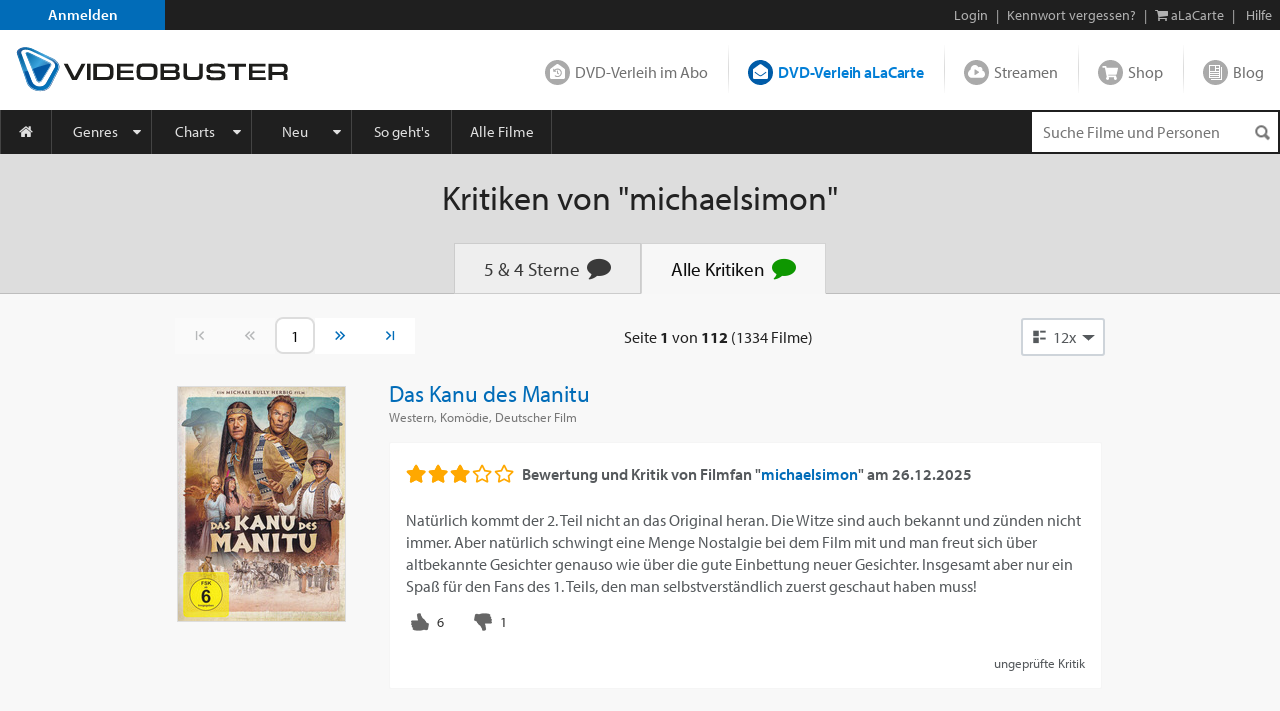

--- FILE ---
content_type: text/html; charset=utf-8
request_url: https://www.videobuster.de/kritiken?member_idnr=298418
body_size: 15617
content:
<!DOCTYPE html>
<html lang="de" prefix="og: http://ogp.me/ns# fb: http://ogp.me/ns/fb# article: http://ogp.me/ns/article# video: http://ogp.me/ns/video#" class="modz-no-js">
<head>
	<script type="text/javascript">console.log('head loading');</script>
	<meta charset="utf-8" />
		<meta name="viewport" content="width=device-width, initial-scale=1, shrink-to-fit=no" />
		<meta http-equiv="content-language" content="de" />
	<meta http-equiv="content-type" content="text/html; charset=UTF-8" />
	
		<link rel="apple-touch-icon" sizes="180x180" href="//gfx.videobuster.de/theme.php/9c53/site!vb-legacy/img/favicon/apple-icon-180x180.png" referrerpolicy="no-referrer-when-downgrade">
	<link rel="icon" type="image/png" sizes="192x192"  href="//gfx.videobuster.de/theme.php/9c53/site!vb-legacy/img/favicon/android-icon-192x192.png" referrerpolicy="no-referrer-when-downgrade">
	<link rel="icon" type="image/png" sizes="32x32" href="//gfx.videobuster.de/theme.php/9c53/site!vb-legacy/img/favicon/favicon-32x32.png" referrerpolicy="no-referrer-when-downgrade">
	<link rel="icon" type="image/png" sizes="16x16" href="//gfx.videobuster.de/theme.php/9c53/site!vb-legacy/img/favicon/favicon-16x16.png" referrerpolicy="no-referrer-when-downgrade">
	<link rel="manifest" href="/manifest.json" referrerpolicy="no-referrer-when-downgrade">
	<meta name="msapplication-TileColor" content="#ffffff">
	<meta name="msapplication-TileImage" content="//gfx.videobuster.de/theme.php/9c53/site!vb-legacy/img/favicon/android-icon-192x192.png">
	<meta name="theme-color" content="#00487c">
	
	
		
<script type="text/javascript">
	var nl = {"prod":true,"dev":false,"stage":false,"repo_version_compact":"9c53","sitename":"VIDEOBUSTER","company_name":"VIDEOBUSTER.de","ad_titles_nice_count":"80.000","copyright":"Netleih GmbH & Co. KG","path_ajax_multiplexer":"ajax_multiplexer.php","url_root":"\/","domain_gfx_storage":"gfx.videobuster.de","form_token":"notoken","disable_external_content":true,"member":{"login":false},"url_login":"\/login?backway=%2Fkritiken%3Fmember_idnr%3D298418","url_register":"\/register?backway=%2Fkritiken%3Fmember_idnr%3D298418","url_ajax_multiplexer":"\/ajax_multiplexer.php"};
	if (!("Promise" in window)) {
		var head = document.getElementsByTagName("head")[0];
		var script = document.createElement("script"); script.src = "//gfx.videobuster.de/theme.php/9c53/site!vb-legacy/thirdparty/promise-polyfill.min.js";
		head.appendChild(script);
	}
</script>

<link rel="preload" href="/themes/compiled/c1045f9e6a9962e4d7969b87a6c6e6d2.woff" as="font" crossorigin="anonymous" type="font/woff" />
<link rel="preload" href="/themes/compiled/bc78a28663100e717059405b0ec297cd.woff" as="font" crossorigin="anonymous" type="font/woff" />
<link rel="preload" href="/themes/compiled/5b232084843ffc6a06f441e221899330.woff" as="font" crossorigin="anonymous" type="font/woff" />
<link rel="preload" href="/themes/compiled/7a1b35c811a5c0825655fff832b15f4b.woff" as="font" crossorigin="anonymous" type="font/woff" />
<link rel="stylesheet" type="text/css" href="/theme.php/9c53/site!vb-legacy/1.css" referrerpolicy="no-referrer-when-downgrade" />
<script type="text/javascript" src="/theme.php/9c53/site!vb-legacy/1.js" referrerpolicy="no-referrer-when-downgrade"></script>

		<script type="text/javascript">
		var mobile_device = false;
		var device = {"browser":{"name":"chrome","version":0},"os":{"name":"mac","version":0},"flash":true,"silverlight":false,"mobile":false};
		nl.business_case_context = "alacarte";
	</script>

		
	

	<script type="text/javascript">
	
	function gaToggle() {
		if (!getCookie('noga'))
		{
			setCookie('noga', '1', 10, 'years');
			alert("Google Analytics Tracking wurde für diese Webseite deaktiviert.");
		}
		else
		{
			delCookie('noga');
			alert("Google Analytics Tracking wurde für diese Webseite wieder aktiviert.");
		}
	}
	
			window.videojs_license = '120e55560b0544401002431d0002';
								console.log('ga() disable_external_content is set');
						console.log('ga() webtracking.ga not set');
						
			console.log("ga() blocked");
			function ga() {
				console.log("ga() call ignored");
			}
			try { hashquery.utmCleanup(); } catch(e) { console.log("hashquery.utmCleanup() failed"); }
		
		</script>
	
	
	
	
		<script type="text/javascript">
		$(document).trigger('html-ready-top');
	</script>
		<title>Film-Kritiken von michaelsimon</title>
				<meta name="GoogleBot" content="noOdp" />	<meta name="google-site-verification" content="oeqIM1v1a5ZgE_8IM8t3D0KvsVpCB5KFVzpfmeHx14g" />
										<meta name='robots' content='index, follow' />
								</head>
<body class=" area-member partner-nl2 campaign-default22 page-member-criticisms-2022">
<script type="text/javascript">
	$(document).trigger('html-body-started');
</script>
<div id="html-early">
		<div class="modal fade" id="modal-generic" tabindex="-1" role="dialog"></div>

<div class="site_header">
<div class="panel common navi navi_level0" id="navi_level0">
	<div class="panel_inner">
		<div class="panel_content">
							<div style="float: left;"><a id="navi-0-register" class="item register" href="/register">Anmelden</a></div><div class="d-inline-block ml-auto"><span class="hidden-if-first">|</span><a class="item" href="/login?backway=%2Fkritiken%3Fmember_idnr%3D298418">Login</a><span class="hidden-sm-down"><span>|</span><a id="navi-0-lost-password" class="item link_lost_password" target="_self" href="/konto/kennwort-vergessen">Kennwort vergessen?</a></span><span class="hidden-if-first">|</span><a id="navi-0-basket-alacarte" title="aLaCarte-Warenkorb" class="item basket_alacarte" href="/basket_alacarte.php"><i class="fa fa-shopping-cart"></i> <span class="hidden-sm-down">aLaCarte</span></a><span class="hidden-sm-down">|</span><a id="navi-0-helpcenter" title="Hilfe" class="item hidden-sm-down" href="/helpcenter/"><i class="hidden-md-up fa fa-question"></i> <span class="hidden-sm-down">Hilfe</span></a></div>
  					</div>
	</div>
	</div>
 
<div class="panel common navi navi_level1" id="navi_level1">
	<div class="panel_inner">
		<div class="panel_content" style="position: relative;">
							<a id="navi-1-logo" class="logo" href="/" aria_hidden="true" aria_label="Logo">
												<img src="//gfx.videobuster.de/theme.php/9c53/site!vb-legacy/img/navi/top_navi_logo.svg" referrerpolicy="no-referrer-when-downgrade" alt="VIDEOBUSTER" fetchpriority="high" aria-hidden="true" /> 
							</a>
			<div class="navi-1-normal">
																												<a id="navi-1-index_rental" class="item index_rental " href="/">
						DVD-Verleih im Abo
					</a>
																								<div class="spacer"></div>										<a id="navi-1-index_alacarte" class="item index_alacarte selected" href="/alacarte/">
						DVD-Verleih aLaCarte
					</a>
																								<div class="spacer"></div>										<a id="navi-1-index_vod" class="item index_vod " href="/video-on-demand/">
						Streamen
					</a>
																								<div class="spacer"></div>										<a id="navi-1-index_shop" class="item index_shop " href="/shop/">
						Shop
					</a>
																								<div class="spacer"></div>										<a id="navi-1-index_community" class="item index_community " href="/magazin/">
						Blog
					</a>
																																					</div>
			<div class="navi-1-tight" style="">
																																		<div class="selected-wrapper">
							<div class="navi-1-tight-dropdown-btn">
								<i class="fa fa-angle-down fa-2x"></i>
							</div>
														<a id="navi-1-tight-index_alacarte" class="item index_alacarte selected" href="/alacarte/">
								DVD-Verleih aLaCarte
							</a>
													</div>
																																																																																															<a id="navi-1-tight-index_rental" class="item index_rental" href="/">
						DVD-Verleih im Abo
					</a>
																																		<a id="navi-1-tight-index_vod" class="item index_vod" href="/video-on-demand/">
						Streamen
					</a>
																								<a id="navi-1-tight-index_shop" class="item index_shop" href="/shop/">
						Shop
					</a>
																								<a id="navi-1-tight-index_community" class="item index_community" href="/magazin/">
						Blog
					</a>
																																</div>
			<div class="nsbr"></div>
		</div>
	</div>
</div>
 
<style>
	.navbar { padding: 0;display: block; }
	#navbarResponsive { width: inherit; }
	#navi_level3 .panel_content.card { background-color: inherit !important; border: none !important; }
</style>
<div class="panel common navi navi_level2">
	<div class="panel_inner">
		<div class="panel_content">
			<div class="navbar navbar-expand-md">
				<a id="navi-2-toggle" class="burger d-md-none " href="#" data-toggle="collapse" data-target="#navbarResponsive" title="Menu" aria-label="Menu">
					<i class="fa fa-bars" aria-hidden="true"></i>
				</a>
				<div class="quick_search " id="navi_quick_search">
											<form action="/titlesearch.php" method="get" style="height:100%;">
										<input type="text" id="qs" name="search_title" class="search_query" autocomplete="off" 						placeholder="Suche Filme und Personen" 												data-autocomplete-src="/autocomplete" data-autocomplete-snippet="main" 												aria-label="Suchenanfrage" 					/>
											<input type="hidden" name="search_business_cases" value="11" />										<input type="image" class="search_submit" src="//gfx.videobuster.de/theme.php/9c53/site!vb-legacy/img/navi/ico-base.png" value="" alt="Suchen" aria-label="Suchen" />
					</form>
				</div>
				<nav id="navbarResponsive" class="collapse navbar-collapse">
																														<a id="navi-2-overview" href="/alacarte" 								class="item first " 								 								style="width:52px; min-width:0;" 								>
								<i class="fa fa-home"></i>															</a>
																											<a id="navi-2-genres" href="/genrelist_alacarte.php" 								class="item  dropdown_trigger collapsed" 								data-toggle="collapse" data-target="#navi_level3_content_genres" 								style="" 								>
																Genres							</a>
																											<a id="navi-2-top100" href="/top-dvd-verleih-30-tage.php?business=alacarte&amp;content=alacarte" 								class="item  dropdown_trigger collapsed" 								data-toggle="collapse" data-target="#navi_level3_content_top100" 								style="" 								>
																Charts							</a>
																											<a id="navi-2-news" href="/alacarte/neuheiten-dvd" 								class="item  dropdown_trigger collapsed" 								data-toggle="collapse" data-target="#navi_level3_content_news" 								style="" 								>
																Neu							</a>
																											<a id="navi-2-howto_alacarte" href="/so-gehts-alacarte" 								class="item  " 								 								style="" 								>
																So geht&#039;s							</a>
																											<a id="navi-2-all_movies" href="/titlesearch.php?search_business_cases=11" 								class="item  " 								 								style="" 								>
																Alle Filme							</a>
																											<a id="navi-2-helpcenter" href="/helpcenter" 								class="item  " 								 								style="" 								>
																Hilfe							</a>
																																				</nav>
			</div>
			<div class="nsbr"></div>
		</div>
	</div>
</div>
 


<div class="panel common navi navi_level3" id="navi_level3">
	<div class="panel_inner">
		<div class="panel_content">
																						<div id="navi_level3_content_genres" class="navi_level3_content collapse" data-parent="#navi_level3">
						<div>
																																																																								<div class="column">
																						
								<a id="navi-3-0" href="/switch-red/alacarte/" class="item ">18+ Erotik</a>
															
																																			
								<a id="navi-3-1" href="/switch-red/gay/alacarte/" class="item ">18+ Gay-Erotik</a>
															
																																			
								<a id="navi-3-2" href="/genrelist_alacarte.php/18-spielfilm-628.html" class="item ">18+ Spielfilm</a>
															
																																			
								<a id="navi-3-3" href="/genrelist_alacarte.php/abenteuer-134.html" class="item ">Abenteuer</a>
															
																																			
								<a id="navi-3-4" href="/genrelist_alacarte.php/action-127.html" class="item ">Action</a>
															
																																			
								<a id="navi-3-5" href="/genrelist_alacarte.php/animation-915.html" class="item ">Animation</a>
																																												</div>
															
																																				<div class="column">
																						
								<a id="navi-3-6" href="/genrelist_alacarte.php/anime-388.html" class="item ">Anime</a>
															
																																			
								<a id="navi-3-7" href="/genrelist_alacarte.php/bollywood-855.html" class="item ">Bollywood</a>
															
																																			
								<a id="navi-3-8" href="/genrelist_alacarte.php/deutscher-film-457.html" class="item ">Deutscher Film</a>
															
																																			
								<a id="navi-3-9" href="/genrelist_alacarte.php/dokumentation-129.html" class="item ">Dokumentation</a>
															
																																			
								<a id="navi-3-10" href="/genrelist_alacarte.php/drama-114.html" class="item ">Drama</a>
															
																																			
								<a id="navi-3-11" href="/genrelist_alacarte.php/fantasy-125.html" class="item ">Fantasy</a>
																																												</div>
															
																																				<div class="column">
																						
								<a id="navi-3-12" href="/genrelist_alacarte.php/horror-118.html" class="item ">Horror</a>
															
																																			
								<a id="navi-3-13" href="/genrelist_alacarte.php/kids-115.html" class="item ">Kids</a>
															
																																			
								<a id="navi-3-14" href="/genrelist_alacarte.php/klassik-995.html" class="item ">Klassik</a>
															
																																			
								<a id="navi-3-15" href="/genrelist_alacarte.php/komoedie-113.html" class="item ">Komödie</a>
															
																																			
								<a id="navi-3-16" href="/genrelist_alacarte.php/kriegsfilm-121.html" class="item ">Kriegsfilm</a>
															
																																			
								<a id="navi-3-17" href="/genrelist_alacarte.php/krimi-360.html" class="item ">Krimi</a>
																																												</div>
															
																																				<div class="column">
																						
								<a id="navi-3-18" href="/genrelist_alacarte.php/lovestory-119.html" class="item ">Lovestory</a>
															
																																			
								<a id="navi-3-19" href="/genrelist_alacarte.php/musik-120.html" class="item ">Musik</a>
															
																																			
								<a id="navi-3-20" href="/genrelist_alacarte.php/ratgeber-914.html" class="item ">Ratgeber</a>
															
																																			
								<a id="navi-3-21" href="/genrelist_alacarte.php/science-fiction-117.html" class="item ">Science-Fiction</a>
															
																																			
								<a id="navi-3-22" href="/genrelist_alacarte.php/serie-130.html" class="item ">Serie</a>
															
																																			
								<a id="navi-3-23" href="/genrelist_alacarte.php/thriller-128.html" class="item ">Thriller</a>
																																												</div>
															
																																				<div class="column">
																						
								<a id="navi-3-24" href="/genrelist_alacarte.php/tv-film-942.html" class="item ">TV-Film</a>
															
																																			
								<a id="navi-3-25" href="/genrelist_alacarte.php/western-126.html" class="item ">Western</a>
															
												</div>						<div class="clearfix"></div>
						<div class="dropdown_close" data-toggle="collapse" data-target="#navi_level3_content_genres"></div>
						</div>
					</div>
														<div id="navi_level3_content_top100" class="navi_level3_content collapse" data-parent="#navi_level3">
						<div>
																																																																								<div class="column">
																																																						<div class="column_header">Top aLaCarte</div>
							
																																			
								<a id="navi-3-top100_alacarte_1" href="/top-alacarte-30-tage.php" class="item ">30 Tage</a>
															
																																			
								<a id="navi-3-top100_alacarte_12" href="/top-alacarte-12-monate.php" class="item ">12 Monate</a>
															
												</div>						<div class="clearfix"></div>
						<div class="dropdown_close" data-toggle="collapse" data-target="#navi_level3_content_top100"></div>
						</div>
					</div>
														<div id="navi_level3_content_news" class="navi_level3_content collapse" data-parent="#navi_level3">
						<div>
																																																																								<div class="column">
																																																						<div class="column_header">Neuerscheinungen</div>
							
																																			
								<a id="navi-3-news_dvd" href="/alacarte/neuheiten-dvd" class="item ">DVD</a>
															
																																			
								<a id="navi-3-news_bluray" href="/alacarte/neuheiten-bluray" class="item ">Blu-ray / Blu-ray 3D</a>
															
																																			
								<a id="navi-3-news_4k_uhd" href="/alacarte/neuheiten-4k-uhd" class="item ">4K UHD</a>
															
																																			
								<a id="navi-3-news_deutschland_premiere" href="/alacarte/neuheiten-dvd?search_tags%5B1035%5D=1035&amp;tab_search_content=movies" class="item ">Deutschland-Premiere</a>
															
																																																				</div>
									<div class="column">
																																<div class="column_header">Demnächst</div>
							
																																			
								<a id="navi-3-preview_dvd" href="/alacarte/vorschau-dvd" class="item ">DVD</a>
															
																																			
								<a id="navi-3-preview_bluray" href="/alacarte/vorschau-bluray" class="item ">Blu-ray / Blu-ray 3D</a>
															
																																			
								<a id="navi-3-preview_4k_uhd" href="/alacarte/vorschau-4k-uhd" class="item ">4K UHD</a>
															
																																			
								<a id="navi-3-preview_deutschland_premiere" href="/alacarte/vorschau-dvd?content=alacarte&amp;search_tags%5B1035%5D=1035&amp;tab_search_content=movies" class="item ">Deutschland-Premiere</a>
															
																																																				</div>
									<div class="column">
																																<div class="column_header">Neuzugänge</div>
							
																																			
								<a id="navi-3-new_in_program" href="/alacarte/neuzugaenge-dvd" class="item ">DVD</a>
															
																																			
								<a id="navi-3-new_in_program_bluray" href="/alacarte/neuzugaenge-bluray" class="item ">Blu-ray / Blu-ray 3D</a>
															
																																			
								<a id="navi-3-new_in_program_4k_uhd" href="/alacarte/neuzugaenge-4k-uhd" class="item ">4K UHD</a>
															
																																																				</div>
									<div class="column">
																																<div class="column_header">Empfehlungen</div>
							
																																			
								<a id="navi-3-empfehlungen_deutschland_premiere" href="/titlesearch.php?search_business_cases=11&amp;search_tags%5B1035%5D=1035&amp;tab_search_content=movies" class="item ">Deutschland-Premiere</a>
															
																																			
								<a id="navi-3-schlagwoerter" href="/tags/" class="item ">Schlagwörter</a>
															
																																			
								<a id="navi-3-empfehlungen_binge_watching" href="/alacarte/binge-watching" class="item ">Binge-Watching</a>
															
																																			
								<a id="navi-3-kritiken_rental" href="/kritiken?business=alacarte&amp;positive=1" class="item ">Neueste Kritiken</a>
															
																																			
								<a id="navi-3-kritik_der_woche" href="/member_critic_week.php" class="item ">Kritik der Woche</a>
															
																																			
								<a id="navi-3-vorteilswelt" href="/vorteilswelt/" class="item ">Vorteilswelt</a>
															
												</div>						<div class="clearfix"></div>
						<div class="dropdown_close" data-toggle="collapse" data-target="#navi_level3_content_news"></div>
						</div>
					</div>
																																		</div>
	</div>
</div>

<script>
$('.navi_level3').on('show.bs.collapse', function () {
	$('.navi_level3 .navi_level3_content.collapse-accordion.in').collapse('hide');
})
</script>

 
</div>
<div id="quick_search_autocomplete" class="movietip_no"></div>
<div class="container-fluid plain-style-borderless plain-bg-lightest pt-1 pt-sm-2 tab-section-nav" style="background-color: #f8f8f8; background: #dddddd; padding: 1.5rem 0 0 0; padding-left: 0px; border-bottom: 1px solid rgba(13, 13, 13, 0.15);"><div class=" container max-xl fluid-lg-down"><div class="row"><div class="col-12"><div class="container"><h2>Kritiken von &quot;michaelsimon&quot;</h2></div></div></div><ul class="nav nav-tabs px-auto justify-content-center" id="nav-section"><li class="nav-item"><a href="/kritiken?member_idnr=298418&amp;positive=1" class="nav-link">5 &amp; 4<span class="d-none d-lg-inline-block">&nbsp;Sterne</span><i class="fa fa-comment"></i></a></li><li class="nav-item"><a href="/kritiken?member_idnr=298418" class="nav-link active">Alle<span class="d-none d-lg-inline-block">&nbsp;Kritiken</span><i class="fa fa-comment"></i></a></li></ul></div></div><div class="container-fluid plain-style-borderless plain-bg-lightest pt-1 titlesearch" style="background-color: #f8f8f8;"><div id="kritiken" class="container max-lg fluid-lg-down"><div class="row titlelist"><div class="col-12"><div class="container"><form action="/kritiken" method="get" name="sort"><div class="row px-0 pagenav"><nav class="page_nav top view_options col-auto p-0"><ul class="pagination"><li class="page-item page-start disabled"><a class="page-link"><span><i class="nl nl-chevron-left-end"></i></span></a></li><li class="page-item page-back disabled"><span class="page-link"><span><i class="nl nl-chevron-double-left"></i></span><span class="sr-only">Vorherige Seite</span></span></li><li class="page-item page-pos input-pos"><input name="page" type="text" inputmode="numeric" pattern="[0-9]+" min="1" max="112" value="1" class="page-link form-control " autocomplete="off" onfocus="this.select();" onmouseup="return false;" title="Seite 1 von 112" data-toggle="tooltip" data-placement="bottom" ></li><li class="page-item page-forward"><a class="page-link" href="/kritiken?continue=1&amp;member_idnr=298418#titlelist_top"><span><i class="nl nl-chevron-double-right"></i></span><span class="sr-only">Nächste Seite</span></a></li><li class="page-item page-end"><a class="page-link" href="/kritiken?continue=111&amp;member_idnr=298418#titlelist_top"><span><i class="nl nl-chevron-right-end"></i></span></a></li></ul></nav><div class="pos-info col p-0 page_nav text-center d-none d-sm-inline-block"><div style="padding: 0.5rem 0.75rem;"><span>Seite </span><strong class="pos-info-sel">1</strong> von <strong>112</strong> <span class=" d-none d-md-inline-block">(1334 Filme)</span></div></div><div class="col-auto p-0"><div class="view-selector"><div id="titlelist-view-selector-box" class="view-selector-box"><div class="dropdown show"><a data-selector-box-id="titlelist-view-selector-box" class="btn dropdown-toggle view_option selector" role="button" id="viewSelector" data-toggle="dropdown" href="javascript:"><i class="nl nl-titlelist-list"></i><div class="d-inline">12x</div></a><div class="dropdown-menu dropdown-menu-right single-col"><div class="row mx-0"><div class="col-12 px-0"><a class="dropdown-item" href="/kritiken?member_idnr=298418&amp;mode=12xCriticism" title="Ansicht"><span><i class="nl nl-titlelist-list"></i><span class="d-inline">12x</span></span></a><a class="dropdown-item" href="/kritiken?member_idnr=298418&amp;mode=24xCriticism" title="Ansicht"><span><i class="nl nl-titlelist-list"></i><span class="d-inline">24x</span></span></a><a class="dropdown-item" href="/kritiken?member_idnr=298418&amp;mode=48xCriticism" title="Ansicht"><span><i class="nl nl-titlelist-list"></i><span class="d-inline">48x</span></span></a></div></div></div></div></div></div></div></div></form></div></div><div class="col-12"><div id="member-critics-2022" class="container critic_list titles-list"><div class="row result"><div class="movie-col text-center"><div class="movie-title-container movie-cover-col has-title-marks" data-parent-title-idnr="687694"><div class="movie-cover-container" style="position: relative"><div class="title-marks title-687694" data-qtip-src="cover-overlay/explain#explain-mark-all+left"><div class="mark-memo toggle-title-mark "></div><div class="mark-owned toggle-title-mark "></div><div class="mark-seen toggle-title-mark "></div><div class="mark-trash toggle-title-mark "></div></div><div class="movie-cover-composition"><a href="/dvd-bluray-verleih/687694/das-kanu-des-manitu" class="movie-cover d-block mb-h" title="Das Kanu des Manitu"><picture class="cover" alt="Das Kanu des Manitu" title="Das Kanu des Manitu" loading="lazy"><source media="(min-resolution: 2dppx)" srcset="//gfx.videobuster.de/archive/v/cj2EqCqC4DMiDjXA1HJGEgQcz0lMkawtSUyRqglMkZpbWGZJTJGanBlZyUyRmbXMWXOYWI2ZM84ZWJlYmIwOWRkYjVlM2TGZjAuanBnJnI9d74weGjLNg/das-kanu-des-manitu.jpg" /><source media="" srcset="//gfx.videobuster.de/archive/v/caq0CaIh_WlM0xwbvpirluAcz0lMkawtSUyRqglMkZpbWGZJTJGanBlZyUyRmbXMWXOYWI2ZM84ZWJlYmIwOWRkYjVlM2TGZjAuanBnJnI9d6w3eGizNA/das-kanu-des-manitu.jpg" /><img src="//gfx.videobuster.de/archive/v/caq0CaIh_WlM0xwbvpirluAcz0lMkawtSUyRqglMkZpbWGZJTJGanBlZyUyRmbXMWXOYWI2ZM84ZWJlYmIwOWRkYjVlM2TGZjAuanBnJnI9d6w3eGizNA/das-kanu-des-manitu.jpg" class="cover" title="Das Kanu des Manitu" loading="lazy" referrerpolicy="no-referrer-when-downgrade" /></picture></a></div><a href="https://vod-cache-3.cdnflix.de/clips/1KgcLpsDDQOpwMBMpI0icg/public/vod008/o9jct1ai2iw/video-h264-1.mp4" class="icons trailer movietip_no has-qtip" title="Trailer zu „Das Kanu des Manitu“" rel="trailer_lightbox" data-sources="https://vod-cache-3.cdnflix.de/clips/1KgcLpsDDQOpwMBMpI0icg/public/vod008/o9jct1ai2iw/video-h264-1.mp4§video/mp4"></a></div></div></div><div class="detail-col col xs-col critic critic_container detail-col col text-left pl-sm-1 pl-xl-2 d-block d-sm-none"><h3 class="name text-left"><a href="/dvd-bluray-verleih/687694/das-kanu-des-manitu" title="Das Kanu des Manitu">Das Kanu des Manitu</a></h3><div class="genres">Western, Komödie, Deutscher Film</div></div><div id="title-687694" class="detail-col col sm-col critic critic_container critic-5291570 text-left pl-sm-1 pl-xl-2" data-stars="3" data-voting="2.5" data-created-on="2025-12-26" id="t687694"><h3 class="name text-left d-none d-sm-block"><a href="/dvd-bluray-verleih/687694/das-kanu-des-manitu" title="Das Kanu des Manitu">Das Kanu des Manitu</a></h3><div class="genres d-none d-sm-block">Western, Komödie, Deutscher Film</div><div class="critic-box alert alert-light "><div class="member"><div class="rating-box2 rating-critic " data-parent-title-idnr="687694" data-saved-rating="3" data-hover-rating="3"><div class="rating " title=""><span class="stars"></span></div></div>Bewertung und Kritik von <span class="member-status">Filmfan "<a href="/kritiken?member_idnr=298418">michaelsimon</a>"</span><span class="critic-created"> am <span>26.12.2025</span></span></div><div class="critic_text ">Nat&uuml;rlich kommt der 2. Teil nicht an das Original heran. Die Witze sind auch bekannt und z&uuml;nden nicht immer. Aber nat&uuml;rlich schwingt eine Menge Nostalgie bei dem Film mit und man freut sich &uuml;ber altbekannte Gesichter genauso wie &uuml;ber die gute Einbettung neuer Gesichter. Insgesamt aber nur ein Spa&szlig; f&uuml;r den Fans des 1. Teils, den man selbstverst&auml;ndlich zuerst geschaut haben muss!</div><form method="post" action="/kritiken#t298418" class="vote-criticism dual"><input type="hidden" name="action" value="vote_criticism"><input type="hidden" name="parent_title_idnr" value="687694"><input type="submit" class="vote-criticism vote-criticism-5291570 positive " title="Kritik als hilfreich bewerten" name="vote[5291570-298418-positive]" value="6"> <input type="submit" class="vote-criticism vote-criticism-5291570 negative " title="Kritik als nicht hilfreich bewerten" name="vote[5291570-298418-negative]" value="1"></form><p class="small text-right mt-1 mb-0">ungeprüfte Kritik</p></div></div></div><div class="row result"><div class="movie-col text-center"><div class="movie-title-container movie-cover-col has-title-marks" data-parent-title-idnr="217616"><div class="movie-cover-container" style="position: relative"><div class="title-marks title-217616" data-qtip-src="cover-overlay/explain#explain-mark-all+left"><div class="mark-memo toggle-title-mark "></div><div class="mark-owned toggle-title-mark "></div><div class="mark-seen toggle-title-mark "></div><div class="mark-trash toggle-title-mark "></div></div><div class="movie-cover-composition"><a href="/dvd-bluray-verleih/217616/hunter-killer" class="movie-cover d-block mb-h" title="Hunter Killer"><picture class="cover" alt="Hunter Killer" title="Hunter Killer" loading="lazy"><source media="(min-resolution: 2dppx)" srcset="//gfx.videobuster.de/archive/v/czWM5CmoMaxz8kXHc2Ti_TQcz0lMkawryUyRjAzJTJGaW1hmSUyRmpwZWclMkYw4scyZTlkY84yZma9MGVhZGKoYeJj7mQyLmpwZyZyPXe-MHhoyzY/hunter-killer.jpg" /><source media="" srcset="//gfx.videobuster.de/archive/v/cT4i5xIlgSBI-ZQml-9Ma0Qcz0lMkawryUyRjAzJTJGaW1hmSUyRmpwZWclMkYw4scyZTlkY84yZma9MGVhZGKoYeJj7mQyLmpwZyZyPXesN3hoszQ/hunter-killer.jpg" /><img src="//gfx.videobuster.de/archive/v/cT4i5xIlgSBI-ZQml-9Ma0Qcz0lMkawryUyRjAzJTJGaW1hmSUyRmpwZWclMkYw4scyZTlkY84yZma9MGVhZGKoYeJj7mQyLmpwZyZyPXesN3hoszQ/hunter-killer.jpg" class="cover" title="Hunter Killer" loading="lazy" referrerpolicy="no-referrer-when-downgrade" /></picture></a></div><a href="https://vod-cache-1.cdnflix.de/clips/LJ5pFxCGZx9UMSUYMhZWrg/public/vod010/tl1b68zly1i/video-h264-1.mp4" class="icons trailer movietip_no has-qtip" title="Trailer zu „Hunter Killer“" rel="trailer_lightbox" data-sources="https://vod-cache-1.cdnflix.de/clips/LJ5pFxCGZx9UMSUYMhZWrg/public/vod010/tl1b68zly1i/video-h264-1.mp4§video/mp4"></a></div></div></div><div class="detail-col col xs-col critic critic_container detail-col col text-left pl-sm-1 pl-xl-2 d-block d-sm-none"><h3 class="name text-left"><a href="/dvd-bluray-verleih/217616/hunter-killer" title="Hunter Killer">Hunter Killer</a></h3><div class="long-name text-left ">Den Mutigen gehört der Sieg.</div><div class="genres">Action, Thriller</div></div><div id="title-217616" class="detail-col col sm-col critic critic_container critic-5273552 text-left pl-sm-1 pl-xl-2" data-stars="4" data-voting="-1.0" data-created-on="2025-11-29" id="t217616"><h3 class="name text-left d-none d-sm-block"><a href="/dvd-bluray-verleih/217616/hunter-killer" title="Hunter Killer">Hunter Killer</a></h3><div class="long-name text-left d-none d-sm-block">Den Mutigen gehört der Sieg.</div><div class="genres d-none d-sm-block">Action, Thriller</div><div class="critic-box alert alert-light "><div class="member"><div class="rating-box2 rating-critic " data-parent-title-idnr="217616" data-saved-rating="4" data-hover-rating="4"><div class="rating " title=""><span class="stars"></span></div></div>Bewertung und Kritik von <span class="member-status">Filmfan "<a href="/kritiken?member_idnr=298418">michaelsimon</a>"</span><span class="critic-created"> am <span>29.11.2025</span></span></div><div class="critic_text ">Der hochkar&auml;tig besetzte Film hat wirklich eine packende Story. Die negative Kritik von MKT der stereotypischen pro-USA Darstellung kann ich nicht nachvollziehen. Immerhin wird der russische Pr&auml;sident gerettet. Sicher eine Anspielung auf Trump und Putin. xD Irgendeiner muss in solchen Geschichten der B&ouml;se sein, hier ist es mal der russische Verteidigungsminister. Trotz aller Kritik f&uuml;hlte ich mich gut unterhalten.</div><form method="post" action="/kritiken#t298418" class="vote-criticism dual"><input type="hidden" name="action" value="vote_criticism"><input type="hidden" name="parent_title_idnr" value="217616"><input type="submit" class="vote-criticism vote-criticism-5273552 positive " title="Kritik als hilfreich bewerten" name="vote[5273552-298418-positive]" value="0"> <input type="submit" class="vote-criticism vote-criticism-5273552 negative " title="Kritik als nicht hilfreich bewerten" name="vote[5273552-298418-negative]" value="2"></form><p class="small text-right mt-1 mb-0">ungeprüfte Kritik</p></div></div></div><div class="row result"><div class="movie-col text-center"><div class="movie-title-container movie-cover-col has-title-marks" data-parent-title-idnr="217021"><div class="movie-cover-container" style="position: relative"><div class="title-marks title-217021" data-qtip-src="cover-overlay/explain#explain-mark-all+left"><div class="mark-memo toggle-title-mark "></div><div class="mark-owned toggle-title-mark "></div><div class="mark-seen toggle-title-mark "></div><div class="mark-trash toggle-title-mark "></div></div><div class="movie-cover-composition"><a href="/dvd-bluray-verleih/217021/robin-hood" class="movie-cover d-block mb-h" title="Robin Hood"><picture class="cover" alt="Robin Hood" title="Robin Hood" loading="lazy"><source media="(min-resolution: 2dppx)" srcset="//gfx.videobuster.de/archive/v/csJLXmxsAa1p6oR4VY_7-gwcz0lMkawryUyRjA1JTJGaW1hmSUyRmpwZWclMkZiMDdh_7q_NWJhYmM2ZTRjvGLZM2WyNWMzYS5qcGcmcj13vjB4aMs2/robin-hood.jpg" /><source media="" srcset="//gfx.videobuster.de/archive/v/ctfZp-nHfjUACMsE1DWcXzgcz0lMkawryUyRjA1JTJGaW1hmSUyRmpwZWclMkZiMDdh_7q_NWJhYmM2ZTRjvGLZM2WyNWMzYS5qcGcmcj13rDd4aLM0/robin-hood.jpg" /><img src="//gfx.videobuster.de/archive/v/ctfZp-nHfjUACMsE1DWcXzgcz0lMkawryUyRjA1JTJGaW1hmSUyRmpwZWclMkZiMDdh_7q_NWJhYmM2ZTRjvGLZM2WyNWMzYS5qcGcmcj13rDd4aLM0/robin-hood.jpg" class="cover" title="Robin Hood" loading="lazy" referrerpolicy="no-referrer-when-downgrade" /></picture></a></div><a href="https://vod-cache-3.cdnflix.de/clips/11Go6YT_SkzEhrip_POW-w/public/vod010/r64vwfiatrc/video-h264-1.mp4" class="icons trailer movietip_no has-qtip" title="Trailer zu „Robin Hood“" rel="trailer_lightbox" data-sources="https://vod-cache-3.cdnflix.de/clips/11Go6YT_SkzEhrip_POW-w/public/vod010/r64vwfiatrc/video-h264-1.mp4§video/mp4"></a></div></div></div><div class="detail-col col xs-col critic critic_container detail-col col text-left pl-sm-1 pl-xl-2 d-block d-sm-none"><h3 class="name text-left"><a href="/dvd-bluray-verleih/217021/robin-hood" title="Robin Hood">Robin Hood</a></h3><div class="genres">Abenteuer</div></div><div id="title-217021" class="detail-col col sm-col critic critic_container critic-5272493 text-left pl-sm-1 pl-xl-2" data-stars="3" data-voting="0.0" data-created-on="2025-11-27" id="t217021"><h3 class="name text-left d-none d-sm-block"><a href="/dvd-bluray-verleih/217021/robin-hood" title="Robin Hood">Robin Hood</a></h3><div class="genres d-none d-sm-block">Abenteuer</div><div class="critic-box alert alert-light "><div class="member"><div class="rating-box2 rating-critic " data-parent-title-idnr="217021" data-saved-rating="3" data-hover-rating="3"><div class="rating " title=""><span class="stars"></span></div></div>Bewertung und Kritik von <span class="member-status">Filmfan "<a href="/kritiken?member_idnr=298418">michaelsimon</a>"</span><span class="critic-created"> am <span>27.11.2025</span></span></div><div class="critic_text ">&bdquo;Willkommen an der gro&szlig;en Tafel.&ldquo; Die steht aber nicht auf unserem Planeten, nicht mal in diesem Universum. Was wir hier sehen findet in einem Paralleluniversum statt. Daher sehen wir auch nicht unser Mittelalter ab dem 11. Jahrhundert, sondern ein anderes Mittelalter. Eine Mischung aus Arrow, Tribute von Panem und Matrix. Wenn man das vorher wei&szlig; und sich darauf einlassen will ist der Film gut. Nur Taron Egerton passt nicht. Ein Milchbubi &uuml;berzeugt nicht. Jamie Foxx hingegen ist gro&szlig;artig.</div><form method="post" action="/kritiken#t298418" class="vote-criticism dual"><input type="hidden" name="action" value="vote_criticism"><input type="hidden" name="parent_title_idnr" value="217021"><input type="submit" class="vote-criticism vote-criticism-5272493 positive " title="Kritik als hilfreich bewerten" name="vote[5272493-298418-positive]" value="1"> <input type="submit" class="vote-criticism vote-criticism-5272493 negative " title="Kritik als nicht hilfreich bewerten" name="vote[5272493-298418-negative]" value="1"></form><p class="small text-right mt-1 mb-0">ungeprüfte Kritik</p></div></div></div><div class="row result"><div class="movie-col text-center"><div class="movie-title-container movie-cover-col has-title-marks" data-parent-title-idnr="222269"><div class="movie-cover-container" style="position: relative"><div class="title-marks title-222269" data-qtip-src="cover-overlay/explain#explain-mark-all+left"><div class="mark-memo toggle-title-mark "></div><div class="mark-owned toggle-title-mark "></div><div class="mark-seen toggle-title-mark "></div><div class="mark-trash toggle-title-mark "></div></div><div class="movie-cover-composition"><a href="/dvd-bluray-verleih/222269/american-horror-story-staffel-8" class="movie-cover d-block mb-h" title="American Horror Story - Staffel 8"><picture class="cover" alt="American Horror Story - Staffel 8" title="American Horror Story - Staffel 8" loading="lazy"><source media="(min-resolution: 2dppx)" srcset="//gfx.videobuster.de/archive/v/cLPIjHiAoJXw0DUjKNQRaZAcz0lMkawryUyRjA5JTJGaW1hmSUyRmpwZWclMkZjYzVmMGTMOWZhy2JhsWFkMGIyYqlkYdU1YmQuanBnJnI9d74weGjLNg/american-horror-story-staffel-8.jpg" /><source media="" srcset="//gfx.videobuster.de/archive/v/cOG1yM7dvQN-Ozs2ypFF3Egcz0lMkawryUyRjA5JTJGaW1hmSUyRmpwZWclMkZjYzVmMGTMOWZhy2JhsWFkMGIyYqlkYdU1YmQuanBnJnI9d6w3eGizNA/american-horror-story-staffel-8.jpg" /><img src="//gfx.videobuster.de/archive/v/cOG1yM7dvQN-Ozs2ypFF3Egcz0lMkawryUyRjA5JTJGaW1hmSUyRmpwZWclMkZjYzVmMGTMOWZhy2JhsWFkMGIyYqlkYdU1YmQuanBnJnI9d6w3eGizNA/american-horror-story-staffel-8.jpg" class="cover" title="American Horror Story - Staffel 8" loading="lazy" referrerpolicy="no-referrer-when-downgrade" /></picture></a></div></div></div></div><div class="detail-col col xs-col critic critic_container detail-col col text-left pl-sm-1 pl-xl-2 d-block d-sm-none"><h3 class="name text-left"><a href="/dvd-bluray-verleih/222269/american-horror-story-staffel-8" title="American Horror Story - Staffel 8">American Horror Story - Staffel 8</a></h3><div class="long-name text-left ">Apocalypse - Die komplette achte Season.</div><div class="genres">Serie, Horror, 18+ Spielfilm</div></div><div id="title-222269" class="detail-col col sm-col critic critic_container critic-5271041 text-left pl-sm-1 pl-xl-2" data-stars="3" data-voting="-2.0" data-created-on="2025-11-25" id="t222269"><h3 class="name text-left d-none d-sm-block"><a href="/dvd-bluray-verleih/222269/american-horror-story-staffel-8" title="American Horror Story - Staffel 8">American Horror Story - Staffel 8</a></h3><div class="long-name text-left d-none d-sm-block">Apocalypse - Die komplette achte Season.</div><div class="genres d-none d-sm-block">Serie, Horror, 18+ Spielfilm</div><div class="critic-box alert alert-light "><div class="member"><div class="rating-box2 rating-critic " data-parent-title-idnr="222269" data-saved-rating="3" data-hover-rating="3"><div class="rating " title=""><span class="stars"></span></div></div>Bewertung und Kritik von <span class="member-status">Filmfan "<a href="/kritiken?member_idnr=298418">michaelsimon</a>"</span><span class="critic-created"> am <span>25.11.2025</span></span></div><div class="critic_text ">F&uuml;r mich eine durchwachsene Staffel. Teilweise Spannung und Entsetzen, teilweise Langeweile und L&auml;cherlichkeit. Die bisherigen Schauspieler &uuml;bernehmen mehrere Charaktere parallel und die Geschichte wird nicht in zeitlicher Abfolge erz&auml;hlt, was teilweise f&uuml;r Verwirrung sorgt. Immer noch ok, aber &uuml;berzeugt nicht vollst&auml;ndig.</div><form method="post" action="/kritiken#t298418" class="vote-criticism dual"><input type="hidden" name="action" value="vote_criticism"><input type="hidden" name="parent_title_idnr" value="222269"><input type="submit" class="vote-criticism vote-criticism-5271041 positive " title="Kritik als hilfreich bewerten" name="vote[5271041-298418-positive]" value="0"> <input type="submit" class="vote-criticism vote-criticism-5271041 negative " title="Kritik als nicht hilfreich bewerten" name="vote[5271041-298418-negative]" value="4"></form><p class="small text-right mt-1 mb-0">ungeprüfte Kritik</p></div></div></div><div class="row result"><div class="movie-col text-center"><div class="movie-title-container movie-cover-col has-title-marks" data-parent-title-idnr="64580"><div class="movie-cover-container" style="position: relative"><div class="title-marks title-64580" data-qtip-src="cover-overlay/explain#explain-mark-all+left"><div class="mark-memo toggle-title-mark "></div><div class="mark-owned toggle-title-mark "></div><div class="mark-seen toggle-title-mark "></div><div class="mark-trash toggle-title-mark "></div></div><div class="movie-cover-composition"><a href="/dvd-bluray-verleih/64580/akte-x-staffel-1" class="movie-cover d-block mb-h" title="Akte X - Staffel 1"><picture class="cover" alt="Akte X - Staffel 1" title="Akte X - Staffel 1" loading="lazy"><source media="(min-resolution: 2dppx)" srcset="//gfx.videobuster.de/archive/v/cb4Eh1mckSMKljC20DrMvbAcz0lMkawMDglMkYwMyUyRmltYZklMkZqcGVnJTJGvWZlZWHRM2P0rWL3Za1jN2Rm5DVlq8AuanBnJnI9d74weGjLNg/akte-x-staffel-1.jpg" /><source media="" srcset="//gfx.videobuster.de/archive/v/c3VrGKttuiHBaN7xiwZ4XtAcz0lMkawMDglMkYwMyUyRmltYZklMkZqcGVnJTJGvWZlZWHRM2P0rWL3Za1jN2Rm5DVlq8AuanBnJnI9d6w3eGizNA/akte-x-staffel-1.jpg" /><img src="//gfx.videobuster.de/archive/v/c3VrGKttuiHBaN7xiwZ4XtAcz0lMkawMDglMkYwMyUyRmltYZklMkZqcGVnJTJGvWZlZWHRM2P0rWL3Za1jN2Rm5DVlq8AuanBnJnI9d6w3eGizNA/akte-x-staffel-1.jpg" class="cover" title="Akte X - Staffel 1" loading="lazy" referrerpolicy="no-referrer-when-downgrade" /></picture></a></div><a href="https://vod-cache-1.cdnflix.de/clips/mM7deqEy3Ew6TPauw4m1MA/public/vod006/38dafhuxb0y/video-h264-1.mp4" class="icons trailer movietip_no has-qtip" title="Trailer zu „Akte X - Staffel 1“" rel="trailer_lightbox" data-sources="https://vod-cache-1.cdnflix.de/clips/mM7deqEy3Ew6TPauw4m1MA/public/vod006/38dafhuxb0y/video-h264-1.mp4§video/mp4"></a></div></div></div><div class="detail-col col xs-col critic critic_container detail-col col text-left pl-sm-1 pl-xl-2 d-block d-sm-none"><h3 class="name text-left"><a href="/dvd-bluray-verleih/64580/akte-x-staffel-1" title="Akte X - Staffel 1">Akte X - Staffel 1</a></h3><div class="long-name text-left ">Die komplette Season One</div><div class="genres">Serie, Science-Fiction, Thriller</div></div><div id="title-64580" class="detail-col col sm-col critic critic_container critic-5264794 text-left pl-sm-1 pl-xl-2" data-stars="5" data-voting="1.5" data-created-on="2025-11-17" id="t64580"><h3 class="name text-left d-none d-sm-block"><a href="/dvd-bluray-verleih/64580/akte-x-staffel-1" title="Akte X - Staffel 1">Akte X - Staffel 1</a></h3><div class="long-name text-left d-none d-sm-block">Die komplette Season One</div><div class="genres d-none d-sm-block">Serie, Science-Fiction, Thriller</div><div class="critic-box alert alert-light "><div class="member"><div class="rating-box2 rating-critic " data-parent-title-idnr="64580" data-saved-rating="5" data-hover-rating="5"><div class="rating " title=""><span class="stars"></span></div></div>Bewertung und Kritik von <span class="member-status">Filmfan "<a href="/kritiken?member_idnr=298418">michaelsimon</a>"</span><span class="critic-created"> am <span>17.11.2025</span></span></div><div class="critic_text ">Meiner Meinung nach die beste Serie der 90er. Hier stimmt einfach alles. Hervorragende Darsteller, nachvollziehbare Handlungen selbst wenn es manchmal auf den ersten Blick absurd erscheint. Ruhige Erz&auml;hlweise, kein unn&ouml;tiges Actionget&ouml;se.</div><form method="post" action="/kritiken#t298418" class="vote-criticism dual"><input type="hidden" name="action" value="vote_criticism"><input type="hidden" name="parent_title_idnr" value="64580"><input type="submit" class="vote-criticism vote-criticism-5264794 positive " title="Kritik als hilfreich bewerten" name="vote[5264794-298418-positive]" value="3"> <input type="submit" class="vote-criticism vote-criticism-5264794 negative " title="Kritik als nicht hilfreich bewerten" name="vote[5264794-298418-negative]" value="0"></form><p class="small text-right mt-1 mb-0">ungeprüfte Kritik</p></div></div></div><div class="row result"><div class="movie-col text-center"><div class="movie-title-container movie-cover-col has-title-marks" data-parent-title-idnr="217942"><div class="movie-cover-container" style="position: relative"><div class="title-marks title-217942" data-qtip-src="cover-overlay/explain#explain-mark-all+left"><div class="mark-memo toggle-title-mark "></div><div class="mark-owned toggle-title-mark "></div><div class="mark-seen toggle-title-mark "></div><div class="mark-trash toggle-title-mark "></div></div><div class="movie-cover-composition"><a href="/dvd-bluray-verleih/217942/american-horror-story-staffel-7" class="movie-cover d-block mb-h" title="American Horror Story - Staffel 7"><picture class="cover" alt="American Horror Story - Staffel 7" title="American Horror Story - Staffel 7" loading="lazy"><source media="(min-resolution: 2dppx)" srcset="//gfx.videobuster.de/archive/v/clWeY0NucMKXep5nhXRlyMAcz0lMkawriUyRqYlMkZpbWGZJTJGanBlZyUyRjAxZjRhYmNiZGRjMGLDZvPKMmSuM2Kt12ViLmpwZyZyPXe-MHhoyzY/american-horror-story-staffel-7.jpg" /><source media="" srcset="//gfx.videobuster.de/archive/v/cF8tX5bwWFitfbMPnGEi9Dgcz0lMkawriUyRqYlMkZpbWGZJTJGanBlZyUyRjAxZjRhYmNiZGRjMGLDZvPKMmSuM2Kt12ViLmpwZyZyPXesN3hoszQ/american-horror-story-staffel-7.jpg" /><img src="//gfx.videobuster.de/archive/v/cF8tX5bwWFitfbMPnGEi9Dgcz0lMkawriUyRqYlMkZpbWGZJTJGanBlZyUyRjAxZjRhYmNiZGRjMGLDZvPKMmSuM2Kt12ViLmpwZyZyPXesN3hoszQ/american-horror-story-staffel-7.jpg" class="cover" title="American Horror Story - Staffel 7" loading="lazy" referrerpolicy="no-referrer-when-downgrade" /></picture></a></div></div></div></div><div class="detail-col col xs-col critic critic_container detail-col col text-left pl-sm-1 pl-xl-2 d-block d-sm-none"><h3 class="name text-left"><a href="/dvd-bluray-verleih/217942/american-horror-story-staffel-7" title="American Horror Story - Staffel 7">American Horror Story - Staffel 7</a></h3><div class="long-name text-left ">Cult - Die komplette siebte Season.</div><div class="genres">18+ Spielfilm, Horror, Serie</div></div><div id="title-217942" class="detail-col col sm-col critic critic_container critic-5255847 text-left pl-sm-1 pl-xl-2" data-stars="3" data-voting="-2.5" data-created-on="2025-11-03" id="t217942"><h3 class="name text-left d-none d-sm-block"><a href="/dvd-bluray-verleih/217942/american-horror-story-staffel-7" title="American Horror Story - Staffel 7">American Horror Story - Staffel 7</a></h3><div class="long-name text-left d-none d-sm-block">Cult - Die komplette siebte Season.</div><div class="genres d-none d-sm-block">18+ Spielfilm, Horror, Serie</div><div class="critic-box alert alert-light "><div class="member"><div class="rating-box2 rating-critic " data-parent-title-idnr="217942" data-saved-rating="3" data-hover-rating="3"><div class="rating " title=""><span class="stars"></span></div></div>Bewertung und Kritik von <span class="member-status">Filmfan "<a href="/kritiken?member_idnr=298418">michaelsimon</a>"</span><span class="critic-created"> am <span>03.11.2025</span></span></div><div class="critic_text ">Zwei Lichtblicke hatte diese Staffel, obwohl sie meiner Meinung nach die Schw&auml;chste von Allen war. Zum einen wurde gut beleuchtet, wie sich Menschen, die in die Enge getrieben werden pl&ouml;tzlich komplett ver&auml;ndern und radikalisieren. Zum anderen wurde gut beleuchtet, wie es zu einem Herdentrieb kommen kann, wo der Einzelne nicht mehr nachdenkt sondern blind irgendeiner Ideologie/Religion, was auch immer, folgt und bereit ist gnadenlos hierf&uuml;r zu handeln, egal wie absurd das Ganze von au&szlig;en wirkt.</div><form method="post" action="/kritiken#t298418" class="vote-criticism dual"><input type="hidden" name="action" value="vote_criticism"><input type="hidden" name="parent_title_idnr" value="217942"><input type="submit" class="vote-criticism vote-criticism-5255847 positive " title="Kritik als hilfreich bewerten" name="vote[5255847-298418-positive]" value="0"> <input type="submit" class="vote-criticism vote-criticism-5255847 negative " title="Kritik als nicht hilfreich bewerten" name="vote[5255847-298418-negative]" value="5"></form><p class="small text-right mt-1 mb-0">ungeprüfte Kritik</p></div></div></div><div class="row result"><div class="movie-col text-center"><div class="movie-title-container movie-cover-col has-title-marks" data-parent-title-idnr="199761"><div class="movie-cover-container" style="position: relative"><div class="title-marks title-199761" data-qtip-src="cover-overlay/explain#explain-mark-all+left"><div class="mark-memo toggle-title-mark "></div><div class="mark-owned toggle-title-mark "></div><div class="mark-seen toggle-title-mark "></div><div class="mark-trash toggle-title-mark "></div></div><div class="movie-cover-composition"><a href="/dvd-bluray-verleih/199761/der-nanny" class="movie-cover d-block mb-h" title="Der Nanny"><picture class="cover" alt="Der Nanny" title="Der Nanny" loading="lazy"><source media="(min-resolution: 2dppx)" srcset="//gfx.videobuster.de/archive/v/ciD-sUdSMjdqaT17ZsMLPHAcz0lMkawqyUyRqYlMkZpbWGZJTJGanBlZyUyRjNk8WFjOWFlY2JjZWUyYmHCsvqtYzdiZfY0LmpwZyZyPXe-MHhoyzY/der-nanny.jpg" /><source media="" srcset="//gfx.videobuster.de/archive/v/cSVAoEHbYpYURGJSPIYk51Qcz0lMkawqyUyRqYlMkZpbWGZJTJGanBlZyUyRjNk8WFjOWFlY2JjZWUyYmHCsvqtYzdiZfY0LmpwZyZyPXesN3hoszQ/der-nanny.jpg" /><img src="//gfx.videobuster.de/archive/v/cSVAoEHbYpYURGJSPIYk51Qcz0lMkawqyUyRqYlMkZpbWGZJTJGanBlZyUyRjNk8WFjOWFlY2JjZWUyYmHCsvqtYzdiZfY0LmpwZyZyPXesN3hoszQ/der-nanny.jpg" class="cover" title="Der Nanny" loading="lazy" referrerpolicy="no-referrer-when-downgrade" /></picture></a></div><a href="https://vod-cache-3.cdnflix.de/clips/Kdx0pX9A74-DKOe1K4ukDQ/public/vod005/z8cwprvs5zy/video-h264-1.mp4" class="icons trailer movietip_no has-qtip" title="Trailer zu „Der Nanny“" rel="trailer_lightbox" data-sources="https://vod-cache-3.cdnflix.de/clips/Kdx0pX9A74-DKOe1K4ukDQ/public/vod005/z8cwprvs5zy/video-h264-1.mp4§video/mp4"></a></div></div></div><div class="detail-col col xs-col critic critic_container detail-col col text-left pl-sm-1 pl-xl-2 d-block d-sm-none"><h3 class="name text-left"><a href="/dvd-bluray-verleih/199761/der-nanny" title="Der Nanny">Der Nanny</a></h3><div class="genres">Komödie, Deutscher Film</div></div><div id="title-199761" class="detail-col col sm-col critic critic_container critic-5252010 text-left pl-sm-1 pl-xl-2" data-stars="2" data-voting="-0.5" data-created-on="2025-10-27" id="t199761"><h3 class="name text-left d-none d-sm-block"><a href="/dvd-bluray-verleih/199761/der-nanny" title="Der Nanny">Der Nanny</a></h3><div class="genres d-none d-sm-block">Komödie, Deutscher Film</div><div class="critic-box alert alert-light "><div class="member"><div class="rating-box2 rating-critic " data-parent-title-idnr="199761" data-saved-rating="2" data-hover-rating="2"><div class="rating " title=""><span class="stars"></span></div></div>Bewertung und Kritik von <span class="member-status">Filmfan "<a href="/kritiken?member_idnr=298418">michaelsimon</a>"</span><span class="critic-created"> am <span>27.10.2025</span></span></div><div class="critic_text ">V&ouml;llig &uuml;berdrehte Kom&ouml;die. Die Witze kennt man alle schon. Die Botschaft ist klar und wird bis zur Schmerzgrenze ausgewalzt. Viele gute Ans&auml;tze bleiben aber auf halber Strecke stecken. F&uuml;r mehr als 2 Sterne reichts leider nicht.</div><form method="post" action="/kritiken#t298418" class="vote-criticism dual"><input type="hidden" name="action" value="vote_criticism"><input type="hidden" name="parent_title_idnr" value="199761"><input type="submit" class="vote-criticism vote-criticism-5252010 positive " title="Kritik als hilfreich bewerten" name="vote[5252010-298418-positive]" value="0"> <input type="submit" class="vote-criticism vote-criticism-5252010 negative " title="Kritik als nicht hilfreich bewerten" name="vote[5252010-298418-negative]" value="1"></form><p class="small text-right mt-1 mb-0">ungeprüfte Kritik</p></div></div></div><div class="row result"><div class="movie-col text-center"><div class="movie-title-container movie-cover-col has-title-marks" data-parent-title-idnr="234125"><div class="movie-cover-container" style="position: relative"><div class="title-marks title-234125" data-qtip-src="cover-overlay/explain#explain-mark-all+left"><div class="mark-memo toggle-title-mark "></div><div class="mark-owned toggle-title-mark "></div><div class="mark-seen toggle-title-mark "></div><div class="mark-trash toggle-title-mark "></div></div><div class="movie-cover-composition"><a href="/dvd-bluray-verleih/234125/dead-for-a-dollar" class="movie-cover d-block mb-h" title="Dead for a Dollar"><picture class="cover" alt="Dead for a Dollar" title="Dead for a Dollar" loading="lazy"><source media="(min-resolution: 2dppx)" srcset="//gfx.videobuster.de/archive/v/cdJi270nORuaRwVxHPtWZpwcz0lMkawsyUyRjAzJTJGaW1hmSUyRmpwZWclMkYxZc9jZMI1YmHK9TNmqPr5NWHfMWRmZDMuanBnJnI9d74weGjLNg/dead-for-a-dollar.jpg" /><source media="" srcset="//gfx.videobuster.de/archive/v/cEKmn85CeHXB2NSS-IOZQUAcz0lMkawsyUyRjAzJTJGaW1hmSUyRmpwZWclMkYxZc9jZMI1YmHK9TNmqPr5NWHfMWRmZDMuanBnJnI9d6w3eGizNA/dead-for-a-dollar.jpg" /><img src="//gfx.videobuster.de/archive/v/cEKmn85CeHXB2NSS-IOZQUAcz0lMkawsyUyRjAzJTJGaW1hmSUyRmpwZWclMkYxZc9jZMI1YmHK9TNmqPr5NWHfMWRmZDMuanBnJnI9d6w3eGizNA/dead-for-a-dollar.jpg" class="cover" title="Dead for a Dollar" loading="lazy" referrerpolicy="no-referrer-when-downgrade" /></picture></a></div><a href="https://vod-cache-1.cdnflix.de/clips/2KQNUyXQE9SGcwfYJbHvtQ/public/vod011/r3ulki6jlxj/video-h264-1.mp4" class="icons trailer movietip_no has-qtip" title="Trailer zu „Dead for a Dollar“" rel="trailer_lightbox" data-sources="https://vod-cache-1.cdnflix.de/clips/2KQNUyXQE9SGcwfYJbHvtQ/public/vod011/r3ulki6jlxj/video-h264-1.mp4§video/mp4"></a></div></div></div><div class="detail-col col xs-col critic critic_container detail-col col text-left pl-sm-1 pl-xl-2 d-block d-sm-none"><h3 class="name text-left"><a href="/dvd-bluray-verleih/234125/dead-for-a-dollar" title="Dead for a Dollar">Dead for a Dollar</a></h3><div class="genres">Western</div></div><div id="title-234125" class="detail-col col sm-col critic critic_container critic-5233244 text-left pl-sm-1 pl-xl-2" data-stars="3" data-voting="0" data-created-on="2025-09-29" id="t234125"><h3 class="name text-left d-none d-sm-block"><a href="/dvd-bluray-verleih/234125/dead-for-a-dollar" title="Dead for a Dollar">Dead for a Dollar</a></h3><div class="genres d-none d-sm-block">Western</div><div class="critic-box alert alert-light "><div class="member"><div class="rating-box2 rating-critic " data-parent-title-idnr="234125" data-saved-rating="3" data-hover-rating="3"><div class="rating " title=""><span class="stars"></span></div></div>Bewertung und Kritik von <span class="member-status">Filmfan "<a href="/kritiken?member_idnr=298418">michaelsimon</a>"</span><span class="critic-created"> am <span>29.09.2025</span></span></div><div class="critic_text ">Mich konnte der Western nicht wirklich &uuml;berzeugen. Am Anfang ist der Film interessant und macht Lust auf Mehr. Wer Christoph Waltz mag kommt hier auf seine Kosten. Aber im Laufe des Films pl&auml;tschert alles mehr oder weniger langsam vor sich hin, es kommt keine wirkliche Spannung auf. Der Showdown dann in der mexikanischen Kleinstadt wirkt l&auml;cherlich und nicht &uuml;berzeugend. Ich hatte mir hier mehr erwartet. Gerade noch 3 Sterne.</div><form method="post" action="/kritiken#t298418" class="vote-criticism dual"><input type="hidden" name="action" value="vote_criticism"><input type="hidden" name="parent_title_idnr" value="234125"><input type="submit" class="vote-criticism vote-criticism-5233244 positive " title="Kritik als hilfreich bewerten" name="vote[5233244-298418-positive]" value="0"> <input type="submit" class="vote-criticism vote-criticism-5233244 negative " title="Kritik als nicht hilfreich bewerten" name="vote[5233244-298418-negative]" value="0"></form><p class="small text-right mt-1 mb-0">ungeprüfte Kritik</p></div></div></div><div class="row result"><div class="movie-col text-center"><div class="movie-title-container movie-cover-col has-title-marks" data-parent-title-idnr="213466"><div class="movie-cover-container" style="position: relative"><div class="title-marks title-213466" data-qtip-src="cover-overlay/explain#explain-mark-all+left"><div class="mark-memo toggle-title-mark "></div><div class="mark-owned toggle-title-mark "></div><div class="mark-seen toggle-title-mark "></div><div class="mark-trash toggle-title-mark "></div></div><div class="movie-cover-composition"><a href="/dvd-bluray-verleih/213466/american-horror-story-staffel-6" class="movie-cover d-block mb-h" title="American Horror Story - Staffel 6"><picture class="cover" alt="American Horror Story - Staffel 6" title="American Horror Story - Staffel 6" loading="lazy"><source media="(min-resolution: 2dppx)" srcset="//gfx.videobuster.de/archive/v/cRcq-JUBRA5nv6yQyLhmf5gcz0lMkawrSUyRjA5JTJGaW1hmSUyRmpwZWclMkY5ZjlhOGQxZTdjYWViZWNiMK02Yftm5GPSMWM4LmpwZyZyPXe-MHhoyzY/american-horror-story-staffel-6.jpg" /><source media="" srcset="//gfx.videobuster.de/archive/v/cS66EHFqjIfS2JIKOpSKKJQcz0lMkawrSUyRjA5JTJGaW1hmSUyRmpwZWclMkY5ZjlhOGQxZTdjYWViZWNiMK02Yftm5GPSMWM4LmpwZyZyPXesN3hoszQ/american-horror-story-staffel-6.jpg" /><img src="//gfx.videobuster.de/archive/v/cS66EHFqjIfS2JIKOpSKKJQcz0lMkawrSUyRjA5JTJGaW1hmSUyRmpwZWclMkY5ZjlhOGQxZTdjYWViZWNiMK02Yftm5GPSMWM4LmpwZyZyPXesN3hoszQ/american-horror-story-staffel-6.jpg" class="cover" title="American Horror Story - Staffel 6" loading="lazy" referrerpolicy="no-referrer-when-downgrade" /></picture></a></div></div></div></div><div class="detail-col col xs-col critic critic_container detail-col col text-left pl-sm-1 pl-xl-2 d-block d-sm-none"><h3 class="name text-left"><a href="/dvd-bluray-verleih/213466/american-horror-story-staffel-6" title="American Horror Story - Staffel 6">American Horror Story - Staffel 6</a></h3><div class="long-name text-left ">Roanoke - Die komplette sechste Season.</div><div class="genres">Serie, Horror, 18+ Spielfilm</div></div><div id="title-213466" class="detail-col col sm-col critic critic_container critic-5232254 text-left pl-sm-1 pl-xl-2" data-stars="3" data-voting="-1.5" data-created-on="2025-09-27" id="t213466"><h3 class="name text-left d-none d-sm-block"><a href="/dvd-bluray-verleih/213466/american-horror-story-staffel-6" title="American Horror Story - Staffel 6">American Horror Story - Staffel 6</a></h3><div class="long-name text-left d-none d-sm-block">Roanoke - Die komplette sechste Season.</div><div class="genres d-none d-sm-block">Serie, Horror, 18+ Spielfilm</div><div class="critic-box alert alert-light "><div class="member"><div class="rating-box2 rating-critic " data-parent-title-idnr="213466" data-saved-rating="3" data-hover-rating="3"><div class="rating " title=""><span class="stars"></span></div></div>Bewertung und Kritik von <span class="member-status">Filmfan "<a href="/kritiken?member_idnr=298418">michaelsimon</a>"</span><span class="critic-created"> am <span>27.09.2025</span></span></div><div class="critic_text ">Richtig schlecht war die Staffel nicht. Es wurde ein neuer Ansatz gew&auml;hlt: Eine Doku innerhalb der Doku. Zuerst ein Ehepaar, was die Geschichte in die Kamera erz&auml;hlt, anschlie&szlig;end sieht man dann das Ganze mit &quot;nachgestellten&quot; Szenen. In der zweiten H&auml;lfte wird dann eine Big-Brother-Show mit festinstallierten und beweglichen Kameras gezeigt. Das Ganze im Stil von Blair-Witch-Project. Was an dieser Stelle schlecht ist, ist die Tatsache, dass nicht klar wird, warum die Teilnehmer auch tags&uuml;ber nicht fl&uuml;chten k&ouml;nnen. Die Metzel-Szenen sind krass, nat&uuml;rlich FSK 18, die Kamera h&auml;lt immer voll drauf, aber das kompensiert nicht die in Teilen nicht nachvollziehbare Story. Die 2 Nebengeschichten mit den Jugendlichen und den Geisterj&auml;gern ist v&ouml;llig nutzlos und zieht die ohnehin gek&uuml;rzten Einzelfolgen (nur noch 40 statt 60 Minuten) unn&ouml;tig in die L&auml;nge. Ob jetzt die Staffel mit den Hexen oder diese Staffel schlechter ist, da kann ich mich noch nicht entscheiden.</div><form method="post" action="/kritiken#t298418" class="vote-criticism dual"><input type="hidden" name="action" value="vote_criticism"><input type="hidden" name="parent_title_idnr" value="213466"><input type="submit" class="vote-criticism vote-criticism-5232254 positive " title="Kritik als hilfreich bewerten" name="vote[5232254-298418-positive]" value="0"> <input type="submit" class="vote-criticism vote-criticism-5232254 negative " title="Kritik als nicht hilfreich bewerten" name="vote[5232254-298418-negative]" value="3"></form><p class="small text-right mt-1 mb-0">ungeprüfte Kritik</p></div></div></div><div class="row result"><div class="movie-col text-center"><div class="movie-title-container movie-cover-col has-title-marks" data-parent-title-idnr="208849"><div class="movie-cover-container" style="position: relative"><div class="title-marks title-208849" data-qtip-src="cover-overlay/explain#explain-mark-all+left"><div class="mark-memo toggle-title-mark "></div><div class="mark-owned toggle-title-mark "></div><div class="mark-seen toggle-title-mark "></div><div class="mark-trash toggle-title-mark "></div></div><div class="movie-cover-composition"><a href="/dvd-bluray-verleih/208849/american-horror-story-staffel-5" class="movie-cover d-block mb-h" title="American Horror Story - Staffel 5"><picture class="cover" alt="American Horror Story - Staffel 5" title="American Horror Story - Staffel 5" loading="lazy"><source media="(min-resolution: 2dppx)" srcset="//gfx.videobuster.de/archive/v/cJM8UgT6n95wjC11loMiagAcz0lMkawrCUyRqYlMkZpbWGZJTJGanBlZyUyRs5hYWVj52TdYmZkY-TgMNfDsOtjZTBmLmpwZyZyPXe-MHhoyzY/american-horror-story-staffel-5.jpg" /><source media="" srcset="//gfx.videobuster.de/archive/v/cFdlBMXlTmNIZOV5zbBCbSwcz0lMkawrCUyRqYlMkZpbWGZJTJGanBlZyUyRs5hYWVj52TdYmZkY-TgMNfDsOtjZTBmLmpwZyZyPXesN3hoszQ/american-horror-story-staffel-5.jpg" /><img src="//gfx.videobuster.de/archive/v/cFdlBMXlTmNIZOV5zbBCbSwcz0lMkawrCUyRqYlMkZpbWGZJTJGanBlZyUyRs5hYWVj52TdYmZkY-TgMNfDsOtjZTBmLmpwZyZyPXesN3hoszQ/american-horror-story-staffel-5.jpg" class="cover" title="American Horror Story - Staffel 5" loading="lazy" referrerpolicy="no-referrer-when-downgrade" /></picture></a></div></div></div></div><div class="detail-col col xs-col critic critic_container detail-col col text-left pl-sm-1 pl-xl-2 d-block d-sm-none"><h3 class="name text-left"><a href="/dvd-bluray-verleih/208849/american-horror-story-staffel-5" title="American Horror Story - Staffel 5">American Horror Story - Staffel 5</a></h3><div class="long-name text-left ">Hotel - Die komplette fünfte Season.</div><div class="genres">Serie, Horror, 18+ Spielfilm</div></div><div id="title-208849" class="detail-col col sm-col critic critic_container critic-5200443 text-left pl-sm-1 pl-xl-2" data-stars="4" data-voting="0" data-created-on="2025-07-30" id="t208849"><h3 class="name text-left d-none d-sm-block"><a href="/dvd-bluray-verleih/208849/american-horror-story-staffel-5" title="American Horror Story - Staffel 5">American Horror Story - Staffel 5</a></h3><div class="long-name text-left d-none d-sm-block">Hotel - Die komplette fünfte Season.</div><div class="genres d-none d-sm-block">Serie, Horror, 18+ Spielfilm</div><div class="critic-box alert alert-light "><div class="member"><div class="rating-box2 rating-critic " data-parent-title-idnr="208849" data-saved-rating="4" data-hover-rating="4"><div class="rating " title=""><span class="stars"></span></div></div>Bewertung und Kritik von <span class="member-status">Filmfan "<a href="/kritiken?member_idnr=298418">michaelsimon</a>"</span><span class="critic-created"> am <span>30.07.2025</span></span></div><div class="critic_text ">Staffel 5 war gut, es gab einige gute &Uuml;berraschungen und es blieb immer spannend. Lady Gaga hat tats&auml;chlich eine &uuml;berdurchschnittlich gute Leistung abgeliefert. Ihr Schauspiel war immer &uuml;berzeugend. Nicht jeder Erz&auml;hlfaden wurde bis zum Ende gef&uuml;hrt und die finale Folge endete etwas zu abrupt. Daher 1 Stern Abzug.</div><form method="post" action="/kritiken#t298418" class="vote-criticism dual"><input type="hidden" name="action" value="vote_criticism"><input type="hidden" name="parent_title_idnr" value="208849"><input type="submit" class="vote-criticism vote-criticism-5200443 positive " title="Kritik als hilfreich bewerten" name="vote[5200443-298418-positive]" value="0"> <input type="submit" class="vote-criticism vote-criticism-5200443 negative " title="Kritik als nicht hilfreich bewerten" name="vote[5200443-298418-negative]" value="0"></form><p class="small text-right mt-1 mb-0">ungeprüfte Kritik</p></div></div></div><div class="row result"><div class="movie-col text-center"><div class="movie-title-container movie-cover-col has-title-marks" data-parent-title-idnr="220334"><div class="movie-cover-container" style="position: relative"><div class="title-marks title-220334" data-qtip-src="cover-overlay/explain#explain-mark-all+left"><div class="mark-memo toggle-title-mark "></div><div class="mark-owned toggle-title-mark "></div><div class="mark-seen toggle-title-mark "></div><div class="mark-trash toggle-title-mark "></div></div><div class="movie-cover-composition"><a href="/dvd-bluray-verleih/220334/arrow-staffel-6" class="movie-cover d-block mb-h" title="Arrow - Staffel 6"><picture class="cover" alt="Arrow - Staffel 6" title="Arrow - Staffel 6" loading="lazy"><source media="(min-resolution: 2dppx)" srcset="//gfx.videobuster.de/archive/v/c4dLTyuU09-amJU26lY0kAAcz0lMkawryUyRjAxJTJGaW1hmSUyRmpwZWclMkY1Y-ZlYWT6tTFiYjRlyjJkYWaLYtKsMWE1LmpwZyZyPXe-MHhoyzY/arrow-staffel-6.jpg" /><source media="" srcset="//gfx.videobuster.de/archive/v/c7Foaoj9TLZJzr_cgIG31ogcz0lMkawryUyRjAxJTJGaW1hmSUyRmpwZWclMkY1Y-ZlYWT6tTFiYjRlyjJkYWaLYtKsMWE1LmpwZyZyPXesN3hoszQ/arrow-staffel-6.jpg" /><img src="//gfx.videobuster.de/archive/v/c7Foaoj9TLZJzr_cgIG31ogcz0lMkawryUyRjAxJTJGaW1hmSUyRmpwZWclMkY1Y-ZlYWT6tTFiYjRlyjJkYWaLYtKsMWE1LmpwZyZyPXesN3hoszQ/arrow-staffel-6.jpg" class="cover" title="Arrow - Staffel 6" loading="lazy" referrerpolicy="no-referrer-when-downgrade" /></picture></a></div><a href="https://vod-cache-2.cdnflix.de/clips/Zrh9djrtLpNV6UnJ9QTE4w/public/vod006/otznq8755ru/video-h264-1.mp4" class="icons trailer movietip_no has-qtip" title="Trailer zu „Arrow - Staffel 6“" rel="trailer_lightbox" data-sources="https://vod-cache-2.cdnflix.de/clips/Zrh9djrtLpNV6UnJ9QTE4w/public/vod006/otznq8755ru/video-h264-1.mp4§video/mp4"></a></div></div></div><div class="detail-col col xs-col critic critic_container detail-col col text-left pl-sm-1 pl-xl-2 d-block d-sm-none"><h3 class="name text-left"><a href="/dvd-bluray-verleih/220334/arrow-staffel-6" title="Arrow - Staffel 6">Arrow - Staffel 6</a></h3><div class="long-name text-left ">Die komplette sechste Staffel</div><div class="genres">Action, Serie</div></div><div id="title-220334" class="detail-col col sm-col critic critic_container critic-5192439 text-left pl-sm-1 pl-xl-2" data-stars="2" data-voting="0" data-created-on="2025-07-12" id="t220334"><h3 class="name text-left d-none d-sm-block"><a href="/dvd-bluray-verleih/220334/arrow-staffel-6" title="Arrow - Staffel 6">Arrow - Staffel 6</a></h3><div class="long-name text-left d-none d-sm-block">Die komplette sechste Staffel</div><div class="genres d-none d-sm-block">Action, Serie</div><div class="critic-box alert alert-light "><div class="member"><div class="rating-box2 rating-critic " data-parent-title-idnr="220334" data-saved-rating="2" data-hover-rating="2"><div class="rating " title=""><span class="stars"></span></div></div>Bewertung und Kritik von <span class="member-status">Filmfan "<a href="/kritiken?member_idnr=298418">michaelsimon</a>"</span><span class="critic-created"> am <span>12.07.2025</span></span></div><div class="critic_text ">Die letzte Staffel ist total &uuml;berfl&uuml;ssig. Wiederholungen dessen, was in den anderen Staffeln bereits abgehandelt wurde, am laufenden Band. Einige Erz&auml;hlstr&auml;nge werden nicht zu Ende gef&uuml;hrt, deshalb bleibt das Ende insgesamt unbefriedigend. Das den Machern nichts mehr Neues eingefallen ist merkt man st&auml;ndig. Die Luft ist endg&uuml;ltig raus.</div><form method="post" action="/kritiken#t298418" class="vote-criticism dual"><input type="hidden" name="action" value="vote_criticism"><input type="hidden" name="parent_title_idnr" value="220334"><input type="submit" class="vote-criticism vote-criticism-5192439 positive " title="Kritik als hilfreich bewerten" name="vote[5192439-298418-positive]" value="0"> <input type="submit" class="vote-criticism vote-criticism-5192439 negative " title="Kritik als nicht hilfreich bewerten" name="vote[5192439-298418-negative]" value="0"></form><p class="small text-right mt-1 mb-0">ungeprüfte Kritik</p></div></div></div><div class="row result"><div class="movie-col text-center"><div class="movie-title-container movie-cover-col has-title-marks" data-parent-title-idnr="206250"><div class="movie-cover-container" style="position: relative"><div class="title-marks title-206250" data-qtip-src="cover-overlay/explain#explain-mark-all+left"><div class="mark-memo toggle-title-mark "></div><div class="mark-owned toggle-title-mark "></div><div class="mark-seen toggle-title-mark "></div><div class="mark-trash toggle-title-mark "></div></div><div class="movie-cover-composition"><a href="/dvd-bluray-verleih/206250/american-horror-story-staffel-4" class="movie-cover d-block mb-h" title="American Horror Story - Staffel 4"><picture class="cover" alt="American Horror Story - Staffel 4" title="American Horror Story - Staffel 4" loading="lazy"><source media="(min-resolution: 2dppx)" srcset="//gfx.videobuster.de/archive/v/cIgpjBRSxrFn6zuqKgNkEyQcz0lMkawrCUyRjA0JTJGaW1hmSUyRmpwZWclMkY2Y2bZrGUw7WVjY2ZmYWRkYcozYrRkYvVkZC5qcGcmcj13vjB4aMs2/american-horror-story-staffel-4.jpg" /><source media="" srcset="//gfx.videobuster.de/archive/v/cp_eIJWZIRfaqe8tYriZyigcz0lMkawrCUyRjA0JTJGaW1hmSUyRmpwZWclMkY2Y2bZrGUw7WVjY2ZmYWRkYcozYrRkYvVkZC5qcGcmcj13rDd4aLM0/american-horror-story-staffel-4.jpg" /><img src="//gfx.videobuster.de/archive/v/cp_eIJWZIRfaqe8tYriZyigcz0lMkawrCUyRjA0JTJGaW1hmSUyRmpwZWclMkY2Y2bZrGUw7WVjY2ZmYWRkYcozYrRkYvVkZC5qcGcmcj13rDd4aLM0/american-horror-story-staffel-4.jpg" class="cover" title="American Horror Story - Staffel 4" loading="lazy" referrerpolicy="no-referrer-when-downgrade" /></picture></a></div></div></div></div><div class="detail-col col xs-col critic critic_container detail-col col text-left pl-sm-1 pl-xl-2 d-block d-sm-none"><h3 class="name text-left"><a href="/dvd-bluray-verleih/206250/american-horror-story-staffel-4" title="American Horror Story - Staffel 4">American Horror Story - Staffel 4</a></h3><div class="long-name text-left ">Freak Show - Die komplette vierte Season.</div><div class="genres">18+ Spielfilm, Serie, Horror</div></div><div id="title-206250" class="detail-col col sm-col critic critic_container critic-5178334 text-left pl-sm-1 pl-xl-2" data-stars="3" data-voting="-3.0" data-created-on="2025-06-11" id="t206250"><h3 class="name text-left d-none d-sm-block"><a href="/dvd-bluray-verleih/206250/american-horror-story-staffel-4" title="American Horror Story - Staffel 4">American Horror Story - Staffel 4</a></h3><div class="long-name text-left d-none d-sm-block">Freak Show - Die komplette vierte Season.</div><div class="genres d-none d-sm-block">18+ Spielfilm, Serie, Horror</div><div class="critic-box alert alert-light "><div class="member"><div class="rating-box2 rating-critic " data-parent-title-idnr="206250" data-saved-rating="3" data-hover-rating="3"><div class="rating " title=""><span class="stars"></span></div></div>Bewertung und Kritik von <span class="member-status">Filmfan "<a href="/kritiken?member_idnr=298418">michaelsimon</a>"</span><span class="critic-created"> am <span>11.06.2025</span></span></div><div class="critic_text ">Die Serie ist immer noch &uuml;ber dem Durchschnitt, trotzdem hat mir die 3. Staffel sogar etwas besser gefallen als die 4. Teilweise fand ich die Handlungen nicht schl&uuml;ssig und auch die Szenen waren zu surreal dargestellt. Das schwache Ende hat mir auch nicht sonderlich gefallen, kam zu schnell und auch lieblos runtergespult.</div><form method="post" action="/kritiken#t298418" class="vote-criticism dual"><input type="hidden" name="action" value="vote_criticism"><input type="hidden" name="parent_title_idnr" value="206250"><input type="submit" class="vote-criticism vote-criticism-5178334 positive " title="Kritik als hilfreich bewerten" name="vote[5178334-298418-positive]" value="0"> <input type="submit" class="vote-criticism vote-criticism-5178334 negative " title="Kritik als nicht hilfreich bewerten" name="vote[5178334-298418-negative]" value="6"></form><p class="small text-right mt-1 mb-0">ungeprüfte Kritik</p></div></div></div></div></div> <div class="col-12"><div class="container"><form action="/kritiken" method="get" name="sort"><div class="row px-0 pagenav"><nav class="page_nav view_options col-auto p-0"><ul class="pagination"><li class="page-item page-start disabled"><a class="page-link"><span><i class="nl nl-chevron-left-end"></i></span></a></li><li class="page-item page-back disabled"><span class="page-link"><span><i class="nl nl-chevron-double-left"></i></span><span class="sr-only">Vorherige Seite</span></span></li><li class="page-item page-pos input-pos"><input name="page" type="text" inputmode="numeric" pattern="[0-9]+" min="1" max="112" value="1" class="page-link form-control " autocomplete="off" onfocus="this.select();" onmouseup="return false;" title="Seite 1 von 112" data-toggle="tooltip" data-placement="bottom" ></li><li class="page-item page-forward"><a class="page-link" href="/kritiken?continue=1&amp;member_idnr=298418#titlelist_top"><span><i class="nl nl-chevron-double-right"></i></span><span class="sr-only">Nächste Seite</span></a></li><li class="page-item page-end"><a class="page-link" href="/kritiken?continue=111&amp;member_idnr=298418#titlelist_top"><span><i class="nl nl-chevron-right-end"></i></span></a></li></ul></nav><div class="pos-info col p-0 page_nav text-center d-inline-block"><div style="padding: 0.5rem 0.75rem;"><span>Seite </span><strong class="pos-info-sel">1</strong> von <strong>112</strong> <span class="">(1334 Filme)</span></div></div></div></form></div></div></div></div></div>
<script type="text/javascript">
	$(document).trigger('html-ready-early');
</script><div id="html-late">
	</div>
<script type="text/javascript">
	$(document).trigger('html-ready-late');
</script>	<div id="html-bottom">
		<!--Footer--><footer class="page-footer text-center text-md-left"><!--Footer Links--><div class="container-fluid max-xl" style="background-color:#fff"><div class="container partner_logo_bar"><div class="row studio_logos"><div class="col-12 text-center"><a href='/titlesearch.php?search_ostudios[]=1496&amp;search_ostudios[]=1162'><img src="//gfx.videobuster.de/theme.php/9c53/site!vb-legacy/img/studio_logos/studio_logo_sw_1496.png" referrerpolicy="no-referrer-when-downgrade" alt="Plaion Pictures Filme" loading="lazy" /></a><a href="/titlesearch.php?search_studio=679"><img src="//gfx.videobuster.de/theme.php/9c53/site!vb-legacy/img/studio_logos/studio_logo_sw_679.png" referrerpolicy="no-referrer-when-downgrade" alt="Walt Disney Studios Filme" loading="lazy" /></a><a href="/titlesearch.php?search_studio=597"><img src="//gfx.videobuster.de/theme.php/9c53/site!vb-legacy/img/studio_logos/studio_logo_sw_597.png" referrerpolicy="no-referrer-when-downgrade" alt="Studiocanal Filme" loading="lazy" /></a><a href="/titlesearch.php?search_studio=648"><img src="//gfx.videobuster.de/theme.php/9c53/site!vb-legacy/img/studio_logos/studio_logo_sw_648.png" referrerpolicy="no-referrer-when-downgrade" alt="Universal Pictures Filme" loading="lazy" /></a><a href="/titlesearch.php?search_studio=564"><img src="//gfx.videobuster.de/theme.php/9c53/site!vb-legacy/img/studio_logos/studio_logo_sw_564.png" referrerpolicy="no-referrer-when-downgrade" alt="Sony Pictures Filme" loading="lazy" /></a><a href="/titlesearch.php?search_studio=1489"><img src="//gfx.videobuster.de/theme.php/9c53/site!vb-legacy/img/studio_logos/studio_logo_sw_1489.png" referrerpolicy="no-referrer-when-downgrade" alt="LEONINE Studios" loading="lazy" /></a><a href="/titlesearch.php?search_studio=685"><img src="//gfx.videobuster.de/theme.php/9c53/site!vb-legacy/img/studio_logos/studio_logo_sw_685.png" referrerpolicy="no-referrer-when-downgrade" alt="Warner Home Video Filme" loading="lazy" /></a><a href="/titlesearch.php?search_studio=150"><img src="//gfx.videobuster.de/theme.php/9c53/site!vb-legacy/img/studio_logos/studio_logo_sw_150.png" referrerpolicy="no-referrer-when-downgrade" alt="Constantin Film Filme" loading="lazy" /></a><a href="/titlesearch.php?search_studio=477"><img src="//gfx.videobuster.de/theme.php/9c53/site!vb-legacy/img/studio_logos/studio_logo_sw_477.png" referrerpolicy="no-referrer-when-downgrade" alt="Paramount Pictures Filme" loading="lazy" /></a><a href="/titlesearch.php?search_studio=1063"><img src="//gfx.videobuster.de/theme.php/9c53/site!vb-legacy/img/studio_logos/studio_logo_sw_1063.png" referrerpolicy="no-referrer-when-downgrade" alt="Vuelta Germany Filme" loading="lazy" /></a></div></div></div></div><div class="container-fluid plain-style-borderless plain-bg-dark"><div class="container max-xl link_bar"><div class="row"><div class="col-12 col-md col-sm-6"><h4 class="title"><a href="/" id="footer-online-videothek">Online-Videothek</a></h4><ul><li><a href="/" id="footer-bluray-dvd-verleih-per-post">Blu-ray und DVD Verleih</a></li><li><a href="/shop/" id="footer-bluray-dvd-shop">Blu-ray und DVD Shop</a></li><li><a href="/switch-red/">18+ Erotik</a></li><li><a href="/switch-red/gay/">18+ Gay-Erotik</a></li><li><a href="/alle-filme/" id="footer-alle-filme">Alle Filme nach Jahren</a></li><li style="margin-top: 10px;"><a href="/so-gehts-abo" id="footer-abo-verleih">DVD &amp; Blu-ray Abo</a></li><li><a href="/alacarte/so-gehts" id="footer-alacarte">DVD-Verleih aLaCarte</a></li><li><a href="/so-gehts-vod" id="footer-vod">VoD-Streaming</a></li><li><a href="/ident" id="footer-uncut">Uncut DVD und Blu-ray Filme</a></li><li style="margin-top: 10px;"><a href="/magazin/gewinnspiel/" id="footer-gewinnspiele">Gewinnspiele &amp; Aktionen</a></li><li><a href="/verschenken" id="footer-shop-gifts">Geschenkgutscheine</a></li><li><a href="/freunde" id="footer-freunde">Freunde werben - 10€ sichern</a></li><li style="margin-top: 10px;"><a href="/lovefilm" id="footer-lovefilm">Lovefilm Alternative</a></li><li style="margin-top: 10px;"><a href="/vorteilswelt/" id="footer-vorteilswelt">VIDEOBUSTER Vorteilswelt</a></li><li><a href="/tags/" id="footer-tags">Filme nach Tags</a></li></ul></div><hr class="hidden-md-up"><div class="col-12 col-md col-sm-6"><h4 class="title"><a href="/" id="footer-filme-im-verleih">Filme im Verleih</a></h4><ul><li><a href="/top-bewertet-30-tage.php" id="footer-top-filme">Top Filme</a></li><li><a href="/neuheiten-dvd.php" id="footer-dvd-neuheiten">DVD Neuheiten</a></li><li><a href="/top-dvd-verleih-30-tage.php" id="footer-dvd-charts">DVD Charts</a></li><li><a href="/neuheiten-bluray.php" id="footer-bluray-neuheiten">Blu-ray Neuheiten</a></li><li><a href="/top-bluray-verleih-30-tage.php" id="footer-bluray-charts">Blu-ray Charts</a></li><li><a href="/neuheiten-bluray.php?search_content_type=17" id="footer-b3d-neuheiten">Blu-ray 3D Neuheiten</a></li><li><a href="/top-bluray-verleih-30-tage.php?search_content_type=17" id="footer-b3d-charts">Blu-ray 3D Charts</a></li><li style="margin-top: 10px;"><a href="/neuheiten-kino.php" id="footer-kinostarts">Kinostarts</a></li><li><a href="/vorschau-kino.php" id="footer-kino-vorschau">Kino Vorschau</a></li><li><a href="/top-kino.php" id="footer-kino-charts">Kino Charts</a></li><li style="margin-top: 10px;"><a href="/top_trailer_new.php" id="footer-neue-film-trailer">Neue Film Trailer</a></li><li><a href="/top_trailer_cinema.php" id="footer-kino-trailer">Kino Trailer</a></li><li><a href="/top_trailer_cinema_charts.php" id="footer-kino-trailer-charts">Kino Charts Trailer</a></li><li><a href="/top_trailer_cinema_charts_us.php" id="footer-kino-trailer-charts-us">Kino Charts Trailer (USA)</a></li></ul></div><hr class="hidden-md-up"><div class="col-12 col-md col-sm-6"><h4 class="title"><a href="/magazin/" id="footer-magazin">Blog</a></h4><ul><li><a href="/magazin/" id="footer-film-news">Film News</a></li><li><a href="/magazin/kino/" id="footer-kino-news">Kino News</a></li><li style="margin-top: 10px;"><a href="/magazin/filmkritik/" id="footer-filmkritiken">Filmkritiken</a></li><li><a href="/magazin/biografie/" id="footer-stars-portraits">Stars / Porträts</a></li><li><a href="/magazin/serie/" id="footer-serien-specials">Serien Specials</a></li><li style="margin-top: 10px;"><a href="/magazin/filmnews/willkommen-blu-ray-3d-60.html" id="footer-b3d-special">Blu-ray 3D Special</a></li></ul><h4 class="title"><a href="/helpcenter/" id="footer-service">Service</a></h4><ul><li><a href="/helpcenter/" id="footer-helpcenter-hilfe">Hilfe</a></li><li><a href="/helpcenter/contact" id="footer-kontakt">Kontakt</a></li><li><a href="/agb" id="footer-agb">AGB</a></li><li><a href="/member_quit.php" id="footer-member-quit">Verleih-Abo kündigen</a></li><li><a href="/widerruf-leih" id="footer-widerruf-rental">Widerrufsrecht Verleih</a></li><li><a href="/widerruf-vod" id="footer-widerruf-vod">Widerrufsrecht VOD</a></li><li><a href="/widerruf-kauf" id="footer-widerruf-shop">Widerrufsrecht Shop</a></li><li><a href="/helpcenter/batterieverordnung" id="footer-batterieverordnung">Batteriegesetzhinweis</a></li><li><a href="/helpcenter/batterieverordnung#elektroaltgeraeteentsorgung" id="footer-elektroaltgeraeteentsorgung">Elektroaltgeräteentsorgung</a></li></ul></div><hr class="hidden-md-up"><div class="col-12 col-md col-sm-6"><div style="margin-bottom: 16px;"><img alt="Zahlung per VISA, MasterCard oder Lastschrift" src="//gfx.videobuster.de/archive/v/cxKqRgVaAJsJd3Zzw5_ZKeAcz0lMkZncmFwkWNzJTJGAC1tkiUyRnOPZSUyRnZiLWxlZ2FjeSUyRmltZyUyRmZvbwAhX2xvZ29zX3BheQBrX2NjX2VjXzIuZ2lm.jpg?v=2" referrerpolicy="no-referrer-when-downgrade" width="160" loading="lazy" /></div><div style="margin-bottom: 4px;"><a href="https://www.jugendschutzprogramm.de/download-2/" title="Hier erhalten Sie kostenlos die neueste JusProg-Software zum Download." target="_blank" rel="nofollow"><img alt="Jugendschutzprogramm.de-Software" src="//gfx.videobuster.de/archive/v/cBwd7atLT-gwvHCvJKEeBMwcz0lMkZncmFwkWNzJTJGAC1tkiUyRnOPZSUyRnZiLWxlZ2FjeSUyRmltZyUyRmZvbwAhX2xvZ29zX2p1c3Byb2cucJM.jpg?v=1" referrerpolicy="no-referrer-when-downgrade" width="160" loading="lazy" /></a></div><h4 class="title mt-2">Folge uns auf</h4><div class="fa_socials"><div class="mx-auto mx-md-0" style="max-width:160px;"><a class="btn btn-secondary d-flex w-100 twitter" href="https://x.com/videobuster/" title="Folge VIDEOBUSTER auf X" target="_blank" rel="nofollow"><span class="d-inline ml-auto">X.com</span> <i style="font-size:200%;" class="nl nl-twitterx mr-auto"></i></a><a class="btn btn-secondary d-flex w-100 facebook" href="https://www.facebook.com/videobuster" title="Folge VIDEOBUSTER auf Facebook" target="_blank" rel="nofollow"><span class="d-inline ml-auto">Facebook</span> <i class="fa fa-facebook fa-2x mr-auto"></i></a><a class="btn btn-secondary d-flex w-100 instagram" href="https://www.instagram.com/videobuster.de/" title="Folge VIDEOBUSTER auf Instagram" target="_blank" rel="nofollow"><span class="d-inline ml-auto">Instagram</span> <i class="fa fa-instagram fa-2x mr-auto"></i></a></div></div></div></div></div></div><div class="container-fluid plain-style-borderless plain-bg-dark"><div class="container company_bar"><div class="row"><div class="col-12 text-center"><a href="/ueber-uns" >Wir über uns</a> | <a href="/datenschutz">Datenschutz</a> | <a href="/impressum">Impressum</a> | <a href="/agb">AGB</a> | <a href="/helpcenter/">Hilfe</a> <br /><a href="/mediadaten" >Mediadaten</a></div></div><div class="row copyright"><div class="col-12 text-center" style="font-style: italic;">&copy; 2026 VIDEOBUSTER (Netleih GmbH &amp; Co. KG)</div></div></div></div></footer>
<!-- Cookie Consent Banner -->
	<span id="etcs">
<script>var _paq = window._paq = window._paq || [];_paq.push(['trackPageView']);_paq.push(['enableLinkTracking']);_paq.push(['disableCookies']);</script>
</span>					</div>
	<script type="text/javascript">
		$(document).trigger('html-ready-bottom');
		console.log("time_ms: 103");
	</script>
</body>
</html>

--- FILE ---
content_type: image/svg+xml
request_url: https://www.videobuster.de/themes/compiled/title-marks.563f.svg
body_size: 3183
content:
<?xml version="1.0" encoding="utf-8"?>
<!-- Generator: Adobe Illustrator 26.2.1, SVG Export Plug-In . SVG Version: 6.00 Build 0)  -->
<svg version="1.1" id="icon-more_2" xmlns="http://www.w3.org/2000/svg" xmlns:xlink="http://www.w3.org/1999/xlink" x="0px"
	 y="0px" viewBox="0 0 768 64" style="enable-background:new 0 0 768 64;" xml:space="preserve">
<style type="text/css">
	.st0{fill:#0E9700;}
	.st1{fill:#FFFFFF;}
	.st2{fill:#0A7000;}
	.st3{fill:#999999;}
	.st4{fill:#970000;}
	.st5{fill:#BBBBBB;}
	.st6{fill:#EEEEEE;}
	.st7{display:none;fill:#BBBBBB;}
	.st8{display:none;fill:#EEEEEE;}
</style>
<rect y="0" class="st0" width="32" height="32"/>
<path class="st1" d="M14.4,25.1c0,1.7-1.3,3-3,3s-3-1.3-3-3s1.3-3,3-3S14.4,23.5,14.4,25.1z"/>
<path class="st1" d="M26.6,25.1c0,1.7-1.3,3-3,3s-3-1.3-3-3s1.3-3,3-3S26.6,23.5,26.6,25.1z"/>
<path class="st1" d="M10.1,3.8c-3.8,0-6.8,3-6.8,6.8c0,2,0.8,3.8,2.2,5l0,0v8.6h2.2c0.3-2,1.8-3.5,3.7-3.5s3.4,1.5,3.7,3.5h3.2V10
	h-1.4C16.6,6.6,13.7,3.9,10.1,3.8L10.1,3.8L10.1,3.8z M4.9,10.6c0-2.9,2.3-5.2,5.2-5.2s5.2,2.3,5.2,5.2s-2.3,5.2-5.2,5.2l0,0
	C7.3,15.8,5,13.5,4.9,10.6L4.9,10.6z"/>
<path class="st1" d="M12.7,13l-2-2.3V6.7H9.5v4.5l2.3,2.6L12.7,13z"/>
<path class="st1" d="M25.5,12h-6.4v12.2H20c0.3-2,1.8-3.5,3.7-3.5s3.4,1.5,3.7,3.5h1.3v-7.3L25.5,12z M26.6,18.4h-5.4v-4.7h3
	l2.3,3.6L26.6,18.4z"/>
<rect x="32" y="0" shape-rendering="crispEdges" class="st0" width="32" height="32"/>
<path class="st1" d="M39,5.9h4c0.4,0,0.7,0.3,0.7,0.7v18.7c0,0.4-0.3,0.7-0.7,0.7h-4c-0.4,0-0.7-0.3-0.7-0.7V6.6
	C38.3,6.2,38.6,5.9,39,5.9z"/>
<path class="st1" d="M58.6,15.4L46.8,6c-0.1-0.1-0.3-0.2-0.4-0.2c-0.4,0-0.7,0.3-0.7,0.7l0,0v18.7c0,0.4,0.3,0.7,0.7,0.7
	c0.2,0,0.3-0.1,0.4-0.2l0,0l11.8-9.4c0.2-0.1,0.3-0.3,0.3-0.5C58.9,15.7,58.8,15.5,58.6,15.4L58.6,15.4z"/>
<rect x="32" y="32" class="st2" width="32" height="32"/>
<path class="st1" d="M39,37.9h4c0.4,0,0.7,0.3,0.7,0.7v18.7c0,0.4-0.3,0.7-0.7,0.7h-4c-0.4,0-0.7-0.3-0.7-0.7V38.6
	C38.3,38.2,38.6,37.9,39,37.9z"/>
<path class="st1" d="M58.6,47.4L46.8,38c-0.1-0.1-0.3-0.2-0.4-0.2c-0.4,0-0.7,0.3-0.7,0.7l0,0v18.7c0,0.4,0.3,0.7,0.7,0.7
	c0.2,0,0.3-0.1,0.4-0.2l0,0l11.8-9.4c0.2-0.1,0.3-0.3,0.3-0.5S58.8,47.5,58.6,47.4L58.6,47.4z"/>
<rect x="64" y="0" class="st0" width="32" height="32"/>
<path class="st1" d="M91.4,9.9l-3.7-3.5c-0.1-0.1-0.3-0.2-0.5-0.2c-0.2,0-0.4,0.1-0.5,0.2l0,0L76.6,17l-3.5-3.4
	c-0.1-0.1-0.3-0.2-0.5-0.2c-0.2,0-0.4,0.1-0.5,0.2l0,0l-3.5,3.7c-0.1,0.1-0.2,0.3-0.2,0.5c0,0.2,0.1,0.4,0.2,0.5l0,0l7.7,7.3
	c0.1,0.1,0.3,0.2,0.5,0.2c0.2,0,0.4-0.1,0.5-0.2l0,0l14-14.7c0.1-0.1,0.2-0.3,0.2-0.5C91.6,10.2,91.5,10,91.4,9.9L91.4,9.9L91.4,9.9
	z"/>
<rect x="96" y="0" class="st0" width="32" height="32"/>
<path class="st1" d="M100,6.9v18.2h24V6.9L100,6.9z M120,9.3l-8,6.9l-8-6.9H120z M102.4,22.7V11.1l9.6,8.2l9.6-8.2v11.6H102.4z"/>
<path class="st3" d="M155.5,12.3l-7.7-7.8c-0.1-0.1-0.2-0.1-0.4-0.1c-0.3,0-0.5,0.2-0.5,0.5v3.5l-6.3,5.7h-5.3
	c-0.3,0-0.5,0.2-0.5,0.5c0,0.1,0.1,0.3,0.1,0.4l0,0l4.1,4.2l-6.7,8l0.6,0.6L141,21l4.1,4.2c0.1,0.1,0.2,0.1,0.4,0.1l0,0
	c0.1,0,0.1,0,0.2,0l0,0c0.2-0.1,0.3-0.3,0.3-0.5v-5.3l5.7-6.3h3.4c0.3,0,0.5-0.2,0.5-0.5C155.6,12.6,155.6,12.4,155.5,12.3
	L155.5,12.3L155.5,12.3z"/>
<path class="st0" d="M155.5,44.3l-7.7-7.8c-0.1-0.1-0.2-0.1-0.4-0.1c-0.3,0-0.5,0.2-0.5,0.5v3.4l-6.3,5.7h-5.3
	c-0.3,0-0.5,0.2-0.5,0.5c0,0.1,0.1,0.3,0.1,0.4l0,0l4.1,4.2l-6.7,8l0.6,0.6L141,53l4.1,4.2c0.1,0.1,0.2,0.2,0.4,0.2l0,0
	c0.1,0,0.1,0,0.2,0l0,0c0.2-0.1,0.3-0.3,0.3-0.5v-5.3l5.7-6.3h3.4c0.3,0,0.5-0.2,0.5-0.5C155.6,44.6,155.6,44.4,155.5,44.3
	L155.5,44.3L155.5,44.3z"/>
<path class="st3" d="M188.3,16.6l-3.7-3.7V5.8h-3.3v3.8l-4.8-4.8c-0.1-0.1-0.3-0.2-0.5-0.2c-0.2,0-0.4,0.1-0.5,0.2l-11.8,11.8
	c-0.1,0.1-0.2,0.3-0.2,0.5c0,0.4,0.3,0.7,0.7,0.7h1.9v9.6h5.8v-9.6h8.3v9.6h5.8v-9.6h1.9c0,0,0,0,0,0c0.4,0,0.7-0.3,0.7-0.7
	C188.5,16.9,188.4,16.7,188.3,16.6C188.3,16.6,188.3,16.6,188.3,16.6z"/>
<path class="st0" d="M188.3,48.6l-3.7-3.7v-7.1h-3.3v3.8l-4.8-4.8c-0.1-0.1-0.3-0.2-0.5-0.2c-0.2,0-0.4,0.1-0.5,0.2l-11.8,11.8
	c-0.1,0.1-0.2,0.3-0.2,0.5c0,0.4,0.3,0.7,0.7,0.7h1.9v9.6h5.8v-9.6h8.3v9.6h5.8v-9.6h1.9c0,0,0,0,0,0c0.4,0,0.7-0.3,0.7-0.7
	C188.5,48.9,188.4,48.7,188.3,48.6C188.3,48.6,188.3,48.6,188.3,48.6z"/>
<path class="st3" d="M208.7,13.5c-0.6,1.3-1.9,2.2-3.4,2.3c0,0.1,0,0.1,0,0.2c0,1.4,1.2,2.5,2.7,2.5s2.7-1.1,2.7-2.5
	C210.7,14.8,209.9,13.8,208.7,13.5z"/>
<path class="st3" d="M220.7,14.8c-0.4-0.4-0.7-0.8-1.1-1.3c-2.4-3-5.4-6.7-11.7-6.7s-9.3,3.7-11.7,6.7c-0.4,0.5-0.7,0.9-1.1,1.3
	c-0.3,0.3-0.5,0.8-0.5,1.2c0,0.5,0.2,0.9,0.5,1.2l0,0c0.3,0.3,0.6,0.7,0.9,1.2c2.1,2.7,5.3,6.8,11.5,6.8h0.3c0.1,0,0.2,0,0.3,0
	c6.2,0,9.4-4.1,11.5-6.8c0.3-0.4,0.6-0.8,0.9-1.2c0.3-0.3,0.5-0.8,0.5-1.2C221.2,15.5,221,15.1,220.7,14.8L220.7,14.8L220.7,14.8z
	 M208,22.9c-3.8,0-6.9-3.1-6.9-6.9s3.1-6.9,6.9-6.9s6.9,3.1,6.9,6.9c0,0,0,0,0,0l0,0C214.9,19.8,211.8,22.9,208,22.9L208,22.9
	C208,22.9,208,22.9,208,22.9z"/>
<path class="st0" d="M208.7,45.5c-0.6,1.3-1.9,2.2-3.4,2.3c0,0.1,0,0.1,0,0.2c0,1.4,1.2,2.5,2.7,2.5s2.7-1.1,2.7-2.5
	C210.7,46.8,209.9,45.8,208.7,45.5z"/>
<path class="st0" d="M220.7,46.8c-0.4-0.4-0.7-0.8-1.1-1.3c-2.4-3-5.4-6.7-11.7-6.7s-9.3,3.7-11.7,6.7c-0.4,0.5-0.7,0.9-1.1,1.3
	c-0.3,0.3-0.5,0.8-0.5,1.2c0,0.5,0.2,0.9,0.5,1.2l0,0c0.3,0.3,0.6,0.7,0.9,1.2c2.1,2.7,5.3,6.8,11.5,6.8h0.3c0.1,0,0.2,0,0.3,0
	c6.2,0,9.4-4.1,11.5-6.8c0.3-0.4,0.6-0.8,0.9-1.2c0.3-0.3,0.5-0.8,0.5-1.2C221.2,47.5,221,47.1,220.7,46.8L220.7,46.8L220.7,46.8z
	 M208,54.9c-3.8,0-6.9-3.1-6.9-6.9s3.1-6.9,6.9-6.9s6.9,3.1,6.9,6.9c0,0,0,0,0,0l0,0C214.9,51.8,211.8,54.9,208,54.9L208,54.9
	C208,54.9,208,54.9,208,54.9z"/>
<path class="st3" d="M240,4c-6.6,0-11.9,5.3-11.9,11.9s5.3,11.9,11.9,11.9s11.9-5.4,11.9-11.9l0,0C251.9,9.4,246.6,4.1,240,4
	C240,4,240,4,240,4z M240,7.5C240,7.5,240,7.5,240,7.5c1.5,0,3,0.4,4.2,1.1l0,0l-11.5,11.5c-0.7-1.2-1.1-2.6-1.1-4.2
	C231.6,11.3,235.3,7.5,240,7.5C240,7.5,240,7.5,240,7.5C240,7.5,240,7.5,240,7.5z M240,24.4C240,24.4,240,24.4,240,24.4
	c-1.5,0-3-0.4-4.2-1.1l0,0l11.5-11.5c0.7,1.2,1.1,2.7,1.1,4.2C248.4,20.7,244.7,24.4,240,24.4C240,24.4,240,24.4,240,24.4L240,24.4z
	"/>
<path class="st4" d="M240,36c-6.6,0-11.9,5.4-11.9,12s5.3,12,11.9,12s11.9-5.3,11.9-12l0,0C251.9,41.4,246.6,36.1,240,36
	C240,36,240,36,240,36z M240,39.5C240,39.5,240,39.5,240,39.5c1.5,0,3,0.4,4.2,1.1l0,0l-11.5,11.5c-0.7-1.2-1.1-2.6-1.1-4.2
	C231.6,43.3,235.3,39.5,240,39.5C240,39.5,240,39.5,240,39.5C240,39.5,240,39.5,240,39.5z M240,56.4C240,56.4,240,56.4,240,56.4
	c-1.5,0-3-0.4-4.2-1.1l0,0l11.5-11.5c0.7,1.2,1.1,2.7,1.1,4.2C248.4,52.7,244.7,56.4,240,56.4C240,56.4,240,56.4,240,56.4L240,56.4z
	"/>
<path class="st3" d="M263,5.9h4c0.4,0,0.7,0.3,0.7,0.7v18.7c0,0.4-0.3,0.7-0.7,0.7h-4c-0.4,0-0.7-0.3-0.7-0.7V6.6
	C262.3,6.2,262.6,5.9,263,5.9z"/>
<path class="st3" d="M282.6,15.4L270.8,6c-0.1-0.1-0.3-0.2-0.4-0.2c-0.4,0-0.7,0.3-0.7,0.7l0,0v18.7c0,0.4,0.3,0.7,0.7,0.7
	c0.2,0,0.3-0.1,0.4-0.2l0,0l11.8-9.4c0.2-0.1,0.3-0.3,0.3-0.5C282.9,15.7,282.8,15.5,282.6,15.4L282.6,15.4z"/>
<path class="st0" d="M263,37.9h4c0.4,0,0.7,0.3,0.7,0.7v18.7c0,0.4-0.3,0.7-0.7,0.7h-4c-0.4,0-0.7-0.3-0.7-0.7V38.6
	C262.3,38.2,262.6,37.9,263,37.9z"/>
<path class="st0" d="M282.6,47.4L270.8,38c-0.1-0.1-0.3-0.2-0.4-0.2c-0.4,0-0.7,0.3-0.7,0.7l0,0v18.7c0,0.4,0.3,0.7,0.7,0.7
	c0.2,0,0.3-0.1,0.4-0.2l0,0l11.8-9.4c0.2-0.1,0.3-0.3,0.3-0.5S282.8,47.5,282.6,47.4L282.6,47.4z"/>
<path class="st5" d="M310.3,15.6l-8.6-6.8c-0.1-0.1-0.2-0.1-0.3-0.1c-0.3,0-0.5,0.2-0.5,0.5v13.7c0,0.3,0.2,0.5,0.5,0.5
	c0.1,0,0.2,0,0.3-0.1l0,0l8.6-6.8c0.1-0.1,0.2-0.2,0.2-0.4C310.5,15.8,310.4,15.7,310.3,15.6L310.3,15.6L310.3,15.6z"/>
<path class="st5" d="M304,28.7c-7,0-12.7-5.7-12.7-12.7S297,3.3,304,3.3S316.7,9,316.7,16l0,0C316.7,23,311,28.7,304,28.7
	C304,28.7,304,28.7,304,28.7z M304,6.3c-5.4,0-9.7,4.3-9.7,9.7s4.3,9.7,9.7,9.7s9.7-4.3,9.7-9.7l0,0C313.7,10.6,309.4,6.3,304,6.3
	C304,6.3,304,6.3,304,6.3z"/>
<path class="st6" d="M310.3,47.6l-8.6-6.8c-0.1-0.1-0.2-0.1-0.3-0.1c-0.3,0-0.5,0.2-0.5,0.5v13.7c0,0.3,0.2,0.5,0.5,0.5
	c0.1,0,0.2,0,0.3-0.1l0,0l8.6-6.8c0.1-0.1,0.2-0.2,0.2-0.4S310.4,47.7,310.3,47.6L310.3,47.6L310.3,47.6z"/>
<path class="st6" d="M304,60.7c-7,0-12.7-5.7-12.7-12.7S297,35.3,304,35.3S316.7,41,316.7,48l0,0C316.7,55,311,60.7,304,60.7
	C304,60.7,304,60.7,304,60.7z M304,38.3c-5.4,0-9.7,4.3-9.7,9.7s4.3,9.7,9.7,9.7s9.7-4.3,9.7-9.7l0,0
	C313.7,42.6,309.4,38.3,304,38.3C304,38.3,304,38.3,304,38.3z"/>
<path class="st5" d="M336,28.7c-7,0-12.7-5.7-12.7-12.7S329,3.3,336,3.3S348.7,9,348.7,16l0,0C348.7,23,343,28.7,336,28.7
	C336,28.7,336,28.7,336,28.7z M336,6.3c-5.4,0-9.7,4.3-9.7,9.7s4.3,9.7,9.7,9.7s9.7-4.3,9.7-9.7l0,0C345.7,10.6,341.4,6.3,336,6.3
	C336,6.3,336,6.3,336,6.3z"/>
<path class="st5" d="M329.7,14.2h1.6c0.6,0,1,0.4,1,1v1.6c0,0.6-0.4,1-1,1h-1.6c-0.6,0-1-0.4-1-1v-1.6
	C328.7,14.6,329.1,14.2,329.7,14.2z"/>
<path class="st5" d="M335.2,14.2h1.6c0.6,0,1,0.4,1,1v1.6c0,0.6-0.4,1-1,1h-1.6c-0.6,0-1-0.4-1-1v-1.6
	C334.2,14.6,334.6,14.2,335.2,14.2z"/>
<path class="st5" d="M340.7,14.2h1.6c0.6,0,1,0.4,1,1v1.6c0,0.6-0.4,1-1,1h-1.6c-0.6,0-1-0.4-1-1v-1.6
	C339.7,14.6,340.1,14.2,340.7,14.2z"/>
<path class="st6" d="M336,60.7c-7,0-12.7-5.7-12.7-12.7S329,35.3,336,35.3S348.7,41,348.7,48l0,0C348.7,55,343,60.7,336,60.7
	C336,60.7,336,60.7,336,60.7z M336,38.3c-5.4,0-9.7,4.3-9.7,9.7s4.3,9.7,9.7,9.7s9.7-4.3,9.7-9.7l0,0
	C345.7,42.6,341.4,38.3,336,38.3C336,38.3,336,38.3,336,38.3z"/>
<path class="st7" d="M400,28.7c-7,0-12.7-5.7-12.7-12.7S393,3.3,400,3.3S412.7,9,412.7,16l0,0C412.7,23,407,28.7,400,28.7
	C400,28.7,400,28.7,400,28.7z M400,6.3c-5.4,0-9.7,4.3-9.7,9.7s4.3,9.7,9.7,9.7s9.7-4.3,9.7-9.7l0,0C409.7,10.6,405.4,6.3,400,6.3
	C400,6.3,400,6.3,400,6.3z"/>
<path class="st8" d="M400,60.7c-7,0-12.7-5.7-12.7-12.7S393,35.3,400,35.3S412.7,41,412.7,48l0,0C412.7,55,407,60.7,400,60.7
	C400,60.7,400,60.7,400,60.7z M400,38.3c-5.4,0-9.7,4.3-9.7,9.7s4.3,9.7,9.7,9.7s9.7-4.3,9.7-9.7l0,0
	C409.7,42.6,405.4,38.3,400,38.3C400,38.3,400,38.3,400,38.3z"/>
<path class="st6" d="M329.7,46.2h1.6c0.6,0,1,0.4,1,1v1.6c0,0.6-0.4,1-1,1h-1.6c-0.6,0-1-0.4-1-1v-1.6
	C328.7,46.6,329.1,46.2,329.7,46.2z"/>
<path class="st6" d="M335.2,46.2h1.6c0.6,0,1,0.4,1,1v1.6c0,0.6-0.4,1-1,1h-1.6c-0.6,0-1-0.4-1-1v-1.6
	C334.2,46.6,334.6,46.2,335.2,46.2z"/>
<path class="st6" d="M340.7,46.2h1.6c0.6,0,1,0.4,1,1v1.6c0,0.6-0.4,1-1,1h-1.6c-0.6,0-1-0.4-1-1v-1.6
	C339.7,46.6,340.1,46.2,340.7,46.2z"/>
<path class="st5" d="M376.3,15.3c0-0.2-0.1-0.3-0.2-0.5l0,0c0,0-0.1-0.1-0.1-0.1l0,0L362.9,3c-0.1-0.1-0.3-0.2-0.5-0.2
	c-0.2,0-0.4,0.1-0.5,0.2l0,0l-2,2.2c-0.1,0.1-0.2,0.3-0.2,0.5c0,0.2,0.1,0.4,0.2,0.5l0,0l10.5,9.4L361.1,26
	c-0.1,0.1-0.2,0.3-0.2,0.5c0,0.2,0.1,0.4,0.2,0.5l0,0l2.2,2c0.1,0.1,0.3,0.2,0.5,0.2c0.2,0,0.4-0.1,0.5-0.2l0,0l11.7-13.1
	C376.2,15.7,376.3,15.5,376.3,15.3C376.3,15.3,376.3,15.3,376.3,15.3L376.3,15.3L376.3,15.3z"/>
<path class="st6" d="M376.3,47.3c0-0.2-0.1-0.3-0.2-0.5l0,0c0,0-0.1-0.1-0.1-0.1l0,0L362.9,35c-0.1-0.1-0.3-0.2-0.5-0.2
	c-0.2,0-0.4,0.1-0.5,0.2l0,0l-2,2.2c-0.1,0.1-0.2,0.3-0.2,0.5c0,0.2,0.1,0.4,0.2,0.5l0,0l10.5,9.4L361.1,58
	c-0.1,0.1-0.2,0.3-0.2,0.5c0,0.2,0.1,0.4,0.2,0.5l0,0l2.2,2c0.1,0.1,0.3,0.2,0.5,0.2c0.2,0,0.4-0.1,0.5-0.2l0,0l11.7-13.1
	C376.2,47.7,376.3,47.5,376.3,47.3C376.3,47.3,376.3,47.3,376.3,47.3L376.3,47.3L376.3,47.3z"/>
<path class="st5" d="M410.9,23.9l-5.6-5.5c1.3-1.9,1.9-4.2,1.6-6.7c-0.6-4.2-4.1-7.7-8.3-8.2c-6.3-0.8-11.7,4.5-10.9,10.8
	c0.5,4.2,4,7.7,8.3,8.3c2.5,0.3,4.9-0.3,6.7-1.6l5.6,5.5c0.7,0.7,1.9,0.7,2.6,0C411.7,25.8,411.7,24.7,410.9,23.9z M391.3,13
	c0-3.3,2.7-5.9,6-5.9s6,2.7,6,5.9s-2.7,5.9-6,5.9S391.3,16.3,391.3,13z"/>
<path class="st6" d="M410.9,55.9l-5.6-5.5c1.3-1.9,1.9-4.2,1.6-6.7c-0.6-4.2-4.1-7.7-8.3-8.2c-6.3-0.8-11.7,4.5-10.9,10.8
	c0.5,4.2,4,7.7,8.3,8.3c2.5,0.3,4.9-0.3,6.7-1.6l5.6,5.5c0.7,0.7,1.9,0.7,2.6,0C411.7,57.8,411.7,56.7,410.9,55.9z M391.3,45
	c0-3.3,2.7-5.9,6-5.9s6,2.7,6,5.9c0,3.3-2.7,5.9-6,5.9S391.3,48.3,391.3,45z"/>
</svg>


--- FILE ---
content_type: image/svg+xml
request_url: https://gfx.videobuster.de/theme.php/9c53/site!vb-legacy/img/navi/top_navi_logo.svg
body_size: 3324
content:
<?xml version="1.0" encoding="utf-8"?>
<!-- Generator: Adobe Illustrator 28.1.0, SVG Export Plug-In . SVG Version: 6.00 Build 0)  -->
<svg version="1.1" id="Ebene_1" xmlns="http://www.w3.org/2000/svg" xmlns:xlink="http://www.w3.org/1999/xlink" x="0px" y="0px"
	 viewBox="0 0 272 58" style="enable-background:new 0 0 272 58;" xml:space="preserve">
<style type="text/css">
	.st0{fill-rule:evenodd;clip-rule:evenodd;fill:#FFFFFF;}
	.st1{fill-rule:evenodd;clip-rule:evenodd;fill:url(#SVGID_1_);}
	.st2{fill-rule:evenodd;clip-rule:evenodd;fill:url(#SVGID_00000080200651129903722780000006650045807460171442_);}
	.st3{fill-rule:evenodd;clip-rule:evenodd;fill:url(#SVGID_00000060712037588369504740000006083085475020425646_);}
	.st4{fill:#1D1D1B;}
</style>
<path class="st0" d="M9.5,8.5h0.3c2.7,0,5.3,0.6,7.7,1.7c2.9,1.4,5.8,2.7,8.7,4.1l8.8,4.3c2.3,0.9,4.2,2.5,5.5,4.6
	c0,0.1,0.1,0.1,0.1,0.2c1.2,1.7,1.4,3.8,0.5,5.7c-1.1,2.2-2.3,4.5-3.5,6.9l-4.1,8c-1.4,2.6-4,4.4-7,4.9h-0.3c-3.1,0.6-6.3,0.1-9-1.3
	c-2.6-1.3-4.7-3.5-5.7-6.2c-1.7-5.2-3.5-10.2-5-14.8l-4-12c-0.6-1.6,0-3.3,1.3-4.3C5.5,9.1,7.5,8.5,9.5,8.5z"/>
<linearGradient id="SVGID_1_" gradientUnits="userSpaceOnUse" x1="9.246901e-02" y1="353.2155" x2="37.5259" y2="383.5254" gradientTransform="matrix(1 0 0 1 0 -341.0079)">
	<stop  offset="0" style="stop-color:#1E4C7E"/>
	<stop  offset="0" style="stop-color:#3B5996"/>
	<stop  offset="0.13" style="stop-color:#01609B"/>
	<stop  offset="0.52" style="stop-color:#3AA4DD"/>
	<stop  offset="1" style="stop-color:#2F3971"/>
</linearGradient>
<path class="st1" d="M8.8,7.3H9c2.8-0.1,5.7,0.6,8.2,1.8l9.4,4.5l9.6,4.5c2.5,1,4.5,2.7,6,5l0.1,0.2c1.3,1.8,1.5,4.2,0.6,6.2
	c-1.2,2.3-2.4,4.8-3.7,7.4l-4.4,8.7c-1.6,2.8-4.4,4.8-7.6,5.3h-0.3C23.5,51.5,20,51,17,49.5c-2.8-1.3-5.1-3.7-6.2-6.7
	c-1.9-5.7-3.7-11.1-5.4-16L1,13.8c-0.5-1.7,0.1-3.5,1.5-4.5C4.4,7.9,6.6,7.2,8.8,7.3z M9.6,9.6c-3.1,0.1-5,1.7-4.2,3.9l4.7,12.8
	c1.8,4.9,3.7,10.1,5.8,15.7c1.6,3.4,5.3,5.4,9.1,4.6h0.3c2-0.3,3.8-1.5,4.9-3.2l4.7-8.5l4-7.2c0.7-1.3,0.6-2.8-0.2-3.9l-0.1-0.2
	c-0.9-1.4-2.3-2.5-3.8-3.2L25,15.5L15.4,11c-1.7-0.9-3.6-1.3-5.5-1.3L9.6,9.6L9.6,9.6z M10.8,12.4c-0.8,0-1.4,0.5-1.1,1.1
	c4.3,10.8,4.6,11.5,5,12.4c0.4,0.9,0.7,1.7,6.1,15.2c0.5,0.9,1.5,1.4,2.5,1.2h0.3c0.9-0.1,1.6-0.5,2.1-1.3l5.1-8.3
	c1.5-2.5,2.9-4.8,4.3-7.1c0.4-0.5,0.4-1.2,0-1.7c0-0.1-0.1-0.1-0.1-0.2c-0.4-0.6-1-1-1.6-1.3l-10-4.8l-9.8-4.7
	c-0.7-0.4-1.5-0.6-2.4-0.6L10.8,12.4z"/>
<linearGradient id="SVGID_00000172402009448439267580000007810244076273412497_" gradientUnits="userSpaceOnUse" x1="16.1309" y1="364.2592" x2="36.6362" y2="384.782" gradientTransform="matrix(1 0 0 1 0 -341.0079)">
	<stop  offset="0" style="stop-color:#0356A2"/>
	<stop  offset="0.4" style="stop-color:#0358A4"/>
	<stop  offset="0.59" style="stop-color:#0360AA"/>
	<stop  offset="0.75" style="stop-color:#026DB4"/>
	<stop  offset="0.76" style="stop-color:#026FB6"/>
	<stop  offset="1" style="stop-color:#0878BD"/>
</linearGradient>
<path style="fill-rule:evenodd;clip-rule:evenodd;fill:url(#SVGID_00000172402009448439267580000007810244076273412497_);" d="
	M41.6,22.9c0.1,0.1,0.1,0.2,0.2,0.3c0,0.1,0.1,0.1,0.1,0.2c1.3,1.8,1.5,4.1,0.6,6.1c-1.2,2.3-2.4,4.7-3.7,7.3l-4.3,8.5
	c-1.5,2.8-4.3,4.7-7.4,5.2h-0.3c-3.3,0.6-6.6,0.2-9.6-1.3c-2.8-1.4-5-3.7-6.1-6.6L7.6,31.9c1.5-0.4,2.8-0.8,4.2-1.2
	c1.3,3.5,2.9,7.2,4.3,11.1c1.6,3.4,5.2,5.3,8.9,4.6h0.3c2-0.3,3.7-1.4,4.8-3.2l4.7-8.3c1.4-2.5,2.7-4.9,3.9-7.1
	c0.8-1.2,0.9-2.7,0.2-3.9l-0.1-0.2l-0.3-0.4C39.7,23,40.5,23,41.6,22.9L41.6,22.9z M34.6,23.6c-6.3,1.4-12.5,3.2-18.5,5.6
	c0.8,2,2.2,5.5,4.7,11.8c0.5,0.9,1.4,1.4,2.4,1.2h0.3c0.8-0.1,1.6-0.6,2-1.3l4.9-8.2l4.2-7c0.4-0.5,0.4-1.2,0-1.7l-0.1-0.2
	L34.6,23.6z"/>
<linearGradient id="SVGID_00000182509355361337855510000004664655791771384237_" gradientUnits="userSpaceOnUse" x1="5.1101" y1="348.8891" x2="36.153" y2="385.9031" gradientTransform="matrix(1 0 0 1 0 -341.0079)">
	<stop  offset="0" style="stop-color:#0E80C4"/>
	<stop  offset="9.000000e-02" style="stop-color:#1986C7"/>
	<stop  offset="0.25" style="stop-color:#3695CE"/>
	<stop  offset="0.45" style="stop-color:#65AED9"/>
	<stop  offset="0.7" style="stop-color:#A6D0E9"/>
	<stop  offset="0.98" style="stop-color:#F8FCFD"/>
	<stop  offset="1" style="stop-color:#FFFFFF"/>
</linearGradient>
<path style="fill-rule:evenodd;clip-rule:evenodd;fill:url(#SVGID_00000182509355361337855510000004664655791771384237_);" d="
	M11.1,12.7h0.3c0.8,0,1.7,0.3,2.4,0.7l9.6,4.6l9.8,4.7c0.7,0.2,1.2,0.7,1.6,1.3l0.1,0.2c0.4,0.5,0.4,1.2,0,1.7l-4.2,6.9
	c-1.6,2.5-3.2,5.2-5,8.1c-0.5,0.7-1.3,1.2-2.1,1.3h-0.3c-1,0.2-2-0.3-2.4-1.2c-5.2-13.2-5.7-14.1-6-15s-0.7-1.7-5-12.2
	C9.6,13.2,10.2,12.8,11.1,12.7L11.1,12.7z M11.1,13.2c-0.1,0-0.8,0.1-0.6,0.3l5,12.2l6,15c0.3,0.6,1,1,1.7,0.9h0.3
	c0.7-0.1,1.4-0.5,1.7-1.1c1.7-2.7,3.3-5.4,5-8.1l4.2-6.9c0.2-0.3,0.2-0.8,0-1.1l-0.1-0.2c-0.3-0.5-0.8-0.8-1.4-1l-9.8-4.7l-9.6-4.6
	c-0.7-0.4-1.4-0.6-2.1-0.6L11.1,13.2z M9,7.7c-2.1,0-4.2,0.6-6,1.9c-1.4,1-1.9,2.9-1.4,4.5c1.3,4,2.7,8.2,4.3,12.7
	c1.6,4.9,3.4,10.1,5.2,15.7c1.1,2.9,3.3,5.2,6.1,6.6c2.9,1.5,6.3,2.1,9.6,1.4h0.3c3.1-0.5,5.9-2.4,7.4-5.2c1.5-3,3-5.8,4.3-8.5
	l3.6-7.3c0.9-2,0.7-4.3-0.5-6l-0.1-0.2c-1.4-2.2-3.5-3.9-5.9-4.9L26.6,14l-9.2-4.4c-2.5-1.3-5.3-1.9-8.2-1.9C9.2,7.7,9,7.7,9,7.7z
	 M9,8.3c-2,0-4,0.6-5.6,1.7c-1.2,0.9-1.7,2.5-1.2,4l4.3,12.7l5.2,15.7c1.1,2.8,3.1,5,5.8,6.3c1.2,0.6,2.6,1.1,4,1.4
	c1.7,0.3,3.5,0.3,5.2,0H27c3-0.5,5.5-2.3,7-4.9l4.3-8.5c1.2-2.4,2.4-4.9,3.6-7.3c0.8-1.8,0.6-3.9-0.5-5.5c0-0.1-0.1-0.1-0.1-0.2
	C40,21.6,38,20,35.8,19l-9.4-4.5l-9.2-4.3c-2.5-1.3-5.2-2-7.9-1.9H9z"/>
<path class="st4" d="M51.7,23.7L58.6,37l7-13.3h4L60.9,40h-4.7l-8.5-16.3H51.7z"/>
<path class="st4" d="M71,23.7h3.6V40H71V23.7z"/>
<path class="st4" d="M77.3,23.7h13c3,0,4.9,0.6,6,1.8c1,1.1,1.3,2.9,1.3,6.5s-0.4,5.4-1.6,6.6c-1,1-2.7,1.4-5.3,1.4H77.3V23.7z
	 M89.9,37c1.3,0,2.1-0.2,2.8-0.5c0.9-0.5,1.3-1.8,1.3-4.3c0-4.5-0.7-5.4-4.1-5.4h-9V37H89.9z"/>
<path class="st4" d="M100.9,23.7h16.7v2.9h-13.1v3.9H117v2.6h-12.5v4.1h13.2v2.9h-16.8C100.9,40.1,100.9,23.7,100.9,23.7z"/>
<path class="st4" d="M140.2,25.1c0.7,0.8,1,1.8,1.2,3.4c0.1,0.8,0.1,1.6,0.1,3.4c0,4.1-0.4,5.6-1.6,6.7c-0.9,0.8-2,1.2-4,1.3
	c-0.8,0-3.6,0.1-5.8,0.1c-4.8,0-6.1-0.1-7.4-0.9c-1-0.6-1.7-1.7-1.9-3.3c-0.1-1.1-0.2-1.9-0.2-4.6c0-3.8,0.4-5.3,1.5-6.3
	c0.8-0.8,2-1.1,4-1.3c0.8-0.1,3.2-0.1,6-0.1C137.6,23.5,139.1,23.8,140.2,25.1z M124.2,31.8c0,3.2,0.2,4.2,1.1,4.7s1.6,0.6,6.1,0.6
	c4,0,5.1-0.2,5.7-0.9c0.5-0.6,0.7-1.7,0.7-4.4c0-5.1,0-5.1-6.8-5.1C124.3,26.6,124.2,26.6,124.2,31.8z"/>
<path class="st4" d="M144.5,23.7H158c3.9,0,5.3,1.1,5.3,4.3c0,2.1-0.6,3.1-2.1,3.4c1.9,0.3,2.7,1.4,2.7,3.8c0,3.4-1.5,4.7-5.2,4.7
	h-14.2V23.7z M156.6,30.3c1.5,0,2-0.1,2.4-0.3c0.4-0.3,0.7-0.8,0.7-1.6c0-0.8-0.3-1.4-0.8-1.7c-0.4-0.2-0.9-0.3-2-0.3H148v3.9H156.6
	z M157.4,37.1c2.2,0,2.8-0.5,2.8-2.1c0-0.9-0.3-1.5-0.7-1.8c-0.4-0.2-1.1-0.3-2.4-0.3H148v4.2C148,37.1,157.4,37.1,157.4,37.1z"/>
<path class="st4" d="M186.8,23.7v10.2c0,3.1-0.5,4.4-2,5.2c-1.3,0.8-2.7,1-8.2,1c-5.4,0-7.1-0.3-8.2-1.7c-0.8-1-1-2.1-1-5.1v-9.7
	h3.6v8.5c0,2.2,0,2.2,0.1,2.9c0.3,1.7,1.2,2,5.9,2c2.1,0,4.1-0.1,4.6-0.2c0.9-0.2,1.4-0.8,1.6-1.9c0-0.3,0-0.3,0.1-2.6v-8.7
	L186.8,23.7L186.8,23.7z"/>
<path class="st4" d="M194,34.8V35c0,1,0.2,1.6,0.6,1.9c0.6,0.3,1.8,0.5,4.1,0.5c2,0,3.2-0.1,4.9-0.3c0.9-0.1,1.3-0.3,1.6-0.6
	c0.3-0.4,0.5-0.9,0.5-1.4c0-1-0.4-1.4-1.5-1.7c-0.7-0.1-0.7-0.1-5-0.2H197c-3.3,0-4.6-0.3-5.5-1.1c-0.8-0.7-1.1-1.7-1.1-3.1
	c0-1.8,0.4-3.3,1.2-4c1.1-1,3.5-1.4,8.6-1.4c3.2,0,4.8,0.1,5.9,0.5c2,0.6,2.6,1.7,2.6,4.2v0.3h-3.5c0-1-0.3-1.4-0.8-1.7
	c-0.7-0.3-2.2-0.5-3.9-0.5c-3,0-5,0.2-5.7,0.6c-0.6,0.3-0.8,0.8-0.8,1.6c0,0.7,0.2,1.2,0.7,1.4c0.5,0.3,1.4,0.4,3.9,0.4h2.7
	c4.7,0,6.1,0.3,7.1,1.4c0.7,0.7,1,1.8,1,3.4c0,1.7-0.4,2.9-1.1,3.7c-1,1-3.1,1.4-8.4,1.4c-5.6,0-7.4-0.3-8.4-1.2
	c-0.7-0.7-1-1.7-1-3.2c0-0.1,0-0.5,0-0.8h3.5V34.8z"/>
<path class="st4" d="M219.1,26.7h-7.4v-3h18.4v3h-7.4v13.2h-3.6V26.7z"/>
<path class="st4" d="M232.9,23.7h16.7v2.9h-13.1v3.9H249v2.6h-12.5v4.1h13.2v2.9h-16.8V23.7z"/>
<path class="st4" d="M252.6,23.7h13.3c2.8,0,4,0.3,4.8,1.3c0.7,0.8,1,2,1,3.9c0,1.8-0.2,2.8-0.7,3.4c-0.5,0.6-1,0.9-2,1.1
	c2,0.2,2.4,0.8,2.4,3.4V40h-3.6v-2.4c0-2.2-0.5-2.7-2.9-2.6h-8.7v5.1h-3.6L252.6,23.7L252.6,23.7z M264.9,31.9
	c2.6,0,3.3-0.5,3.3-2.4c0-2.2-0.5-2.7-3.2-2.7h-8.7v5.1H264.9z"/>
</svg>
